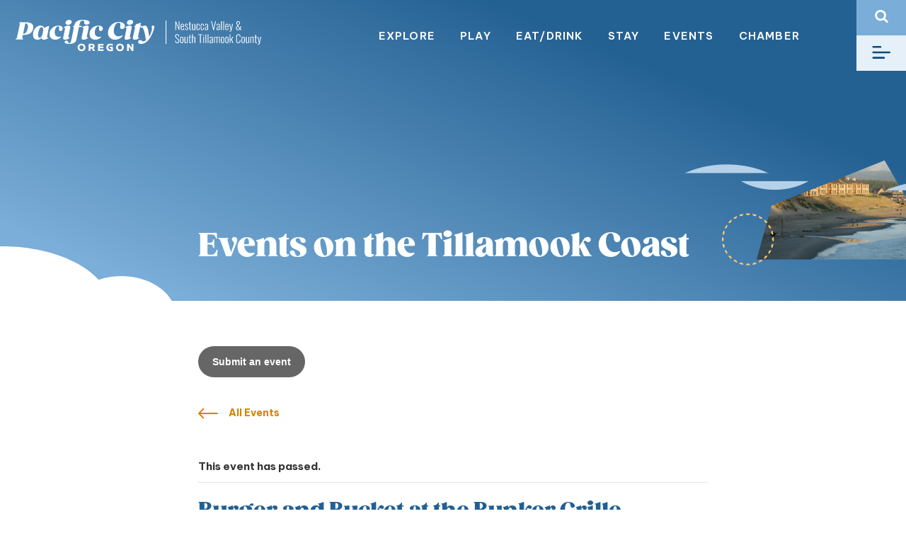

--- FILE ---
content_type: text/html; charset=UTF-8
request_url: https://pacificcity.com/event/burger-and-bucket-at-the-bunker-grille-6/
body_size: 19799
content:
<!DOCTYPE html>
<html lang="en-US">

  <head>
    <meta charset="UTF-8">
<script type="text/javascript">
/* <![CDATA[ */
var gform;gform||(document.addEventListener("gform_main_scripts_loaded",function(){gform.scriptsLoaded=!0}),document.addEventListener("gform/theme/scripts_loaded",function(){gform.themeScriptsLoaded=!0}),window.addEventListener("DOMContentLoaded",function(){gform.domLoaded=!0}),gform={domLoaded:!1,scriptsLoaded:!1,themeScriptsLoaded:!1,isFormEditor:()=>"function"==typeof InitializeEditor,callIfLoaded:function(o){return!(!gform.domLoaded||!gform.scriptsLoaded||!gform.themeScriptsLoaded&&!gform.isFormEditor()||(gform.isFormEditor()&&console.warn("The use of gform.initializeOnLoaded() is deprecated in the form editor context and will be removed in Gravity Forms 3.1."),o(),0))},initializeOnLoaded:function(o){gform.callIfLoaded(o)||(document.addEventListener("gform_main_scripts_loaded",()=>{gform.scriptsLoaded=!0,gform.callIfLoaded(o)}),document.addEventListener("gform/theme/scripts_loaded",()=>{gform.themeScriptsLoaded=!0,gform.callIfLoaded(o)}),window.addEventListener("DOMContentLoaded",()=>{gform.domLoaded=!0,gform.callIfLoaded(o)}))},hooks:{action:{},filter:{}},addAction:function(o,r,e,t){gform.addHook("action",o,r,e,t)},addFilter:function(o,r,e,t){gform.addHook("filter",o,r,e,t)},doAction:function(o){gform.doHook("action",o,arguments)},applyFilters:function(o){return gform.doHook("filter",o,arguments)},removeAction:function(o,r){gform.removeHook("action",o,r)},removeFilter:function(o,r,e){gform.removeHook("filter",o,r,e)},addHook:function(o,r,e,t,n){null==gform.hooks[o][r]&&(gform.hooks[o][r]=[]);var d=gform.hooks[o][r];null==n&&(n=r+"_"+d.length),gform.hooks[o][r].push({tag:n,callable:e,priority:t=null==t?10:t})},doHook:function(r,o,e){var t;if(e=Array.prototype.slice.call(e,1),null!=gform.hooks[r][o]&&((o=gform.hooks[r][o]).sort(function(o,r){return o.priority-r.priority}),o.forEach(function(o){"function"!=typeof(t=o.callable)&&(t=window[t]),"action"==r?t.apply(null,e):e[0]=t.apply(null,e)})),"filter"==r)return e[0]},removeHook:function(o,r,t,n){var e;null!=gform.hooks[o][r]&&(e=(e=gform.hooks[o][r]).filter(function(o,r,e){return!!(null!=n&&n!=o.tag||null!=t&&t!=o.priority)}),gform.hooks[o][r]=e)}});
/* ]]> */
</script>

    <meta name="viewport" content="width=device-width, initial-scale=1">
    <link rel="profile" href="http://gmpg.org/xfn/11">
    <link rel='stylesheet' id='tribe-events-views-v2-bootstrap-datepicker-styles-css' href='https://pacificcity.com/wp-content/plugins/the-events-calendar/vendor/bootstrap-datepicker/css/bootstrap-datepicker.standalone.min.css?ver=6.15.14' type='text/css' media='all' />
<link rel='stylesheet' id='tec-variables-skeleton-css' href='https://pacificcity.com/wp-content/plugins/the-events-calendar/common/build/css/variables-skeleton.css?ver=6.10.1' type='text/css' media='all' />
<link rel='stylesheet' id='tribe-common-skeleton-style-css' href='https://pacificcity.com/wp-content/plugins/the-events-calendar/common/build/css/common-skeleton.css?ver=6.10.1' type='text/css' media='all' />
<link rel='stylesheet' id='tribe-tooltipster-css-css' href='https://pacificcity.com/wp-content/plugins/the-events-calendar/common/vendor/tooltipster/tooltipster.bundle.min.css?ver=6.10.1' type='text/css' media='all' />
<link rel='stylesheet' id='tribe-events-views-v2-skeleton-css' href='https://pacificcity.com/wp-content/plugins/the-events-calendar/build/css/views-skeleton.css?ver=6.15.14' type='text/css' media='all' />
<link rel='stylesheet' id='tec-variables-full-css' href='https://pacificcity.com/wp-content/plugins/the-events-calendar/common/build/css/variables-full.css?ver=6.10.1' type='text/css' media='all' />
<link rel='stylesheet' id='tribe-common-full-style-css' href='https://pacificcity.com/wp-content/plugins/the-events-calendar/common/build/css/common-full.css?ver=6.10.1' type='text/css' media='all' />
<link rel='stylesheet' id='tribe-events-views-v2-full-css' href='https://pacificcity.com/wp-content/plugins/the-events-calendar/build/css/views-full.css?ver=6.15.14' type='text/css' media='all' />
<link rel='stylesheet' id='tribe-events-views-v2-print-css' href='https://pacificcity.com/wp-content/plugins/the-events-calendar/build/css/views-print.css?ver=6.15.14' type='text/css' media='print' />
<link rel='stylesheet' id='tribe-events-views-v2-override-style-css' href='https://pacificcity.com/wp-content/themes/cardwellpress/tribe-events/tribe-events.css?ver=6.15.14' type='text/css' media='all' />
<link rel='stylesheet' id='tribe-events-pro-views-v2-print-css' href='https://pacificcity.com/wp-content/plugins/events-calendar-pro/build/css/views-print.css?ver=7.7.12' type='text/css' media='print' />
<meta name='robots' content='index, follow, max-image-preview:large, max-snippet:-1, max-video-preview:-1' />

<!-- Google Tag Manager for WordPress by gtm4wp.com -->
<script data-cfasync="false" data-pagespeed-no-defer>
	var gtm4wp_datalayer_name = "dataLayer";
	var dataLayer = dataLayer || [];
</script>
<!-- End Google Tag Manager for WordPress by gtm4wp.com -->
	<!-- This site is optimized with the Yoast SEO plugin v26.7 - https://yoast.com/wordpress/plugins/seo/ -->
	<title>Burger and Bucket at the Bunker Grille - Pacific City</title>
	<link rel="canonical" href="https://pacificcity.com/event/burger-and-bucket-at-the-bunker-grille-6/" />
	<meta property="og:locale" content="en_US" />
	<meta property="og:type" content="article" />
	<meta property="og:title" content="Burger and Bucket at the Bunker Grille - Pacific City" />
	<meta property="og:description" content="Come to The Mook at Alderbrook golf course every Friday for a burger and large bucket of balls just $20...." />
	<meta property="og:url" content="https://pacificcity.com/event/burger-and-bucket-at-the-bunker-grille-6/" />
	<meta property="og:site_name" content="Pacific City" />
	<meta property="article:modified_time" content="2024-03-01T16:27:13+00:00" />
	<meta property="og:image" content="https://pacificcity.com/wp-content/uploads/2024/01/burger-gTLQPM.tmp_.jpg" />
	<meta property="og:image:width" content="1600" />
	<meta property="og:image:height" content="900" />
	<meta property="og:image:type" content="image/jpeg" />
	<meta name="twitter:card" content="summary_large_image" />
	<script type="application/ld+json" class="yoast-schema-graph">{"@context":"https://schema.org","@graph":[{"@type":"WebPage","@id":"https://pacificcity.com/event/burger-and-bucket-at-the-bunker-grille-6/","url":"https://pacificcity.com/event/burger-and-bucket-at-the-bunker-grille-6/","name":"Burger and Bucket at the Bunker Grille - Pacific City","isPartOf":{"@id":"https://pacificcity.tempurl.host/#website"},"primaryImageOfPage":{"@id":"https://pacificcity.com/event/burger-and-bucket-at-the-bunker-grille-6/#primaryimage"},"image":{"@id":"https://pacificcity.com/event/burger-and-bucket-at-the-bunker-grille-6/#primaryimage"},"thumbnailUrl":"https://pacificcity.com/wp-content/uploads/2024/01/burger-gTLQPM.tmp_.jpg","datePublished":"2024-01-26T19:00:45+00:00","dateModified":"2024-03-01T16:27:13+00:00","breadcrumb":{"@id":"https://pacificcity.com/event/burger-and-bucket-at-the-bunker-grille-6/#breadcrumb"},"inLanguage":"en-US","potentialAction":[{"@type":"ReadAction","target":["https://pacificcity.com/event/burger-and-bucket-at-the-bunker-grille-6/"]}]},{"@type":"ImageObject","inLanguage":"en-US","@id":"https://pacificcity.com/event/burger-and-bucket-at-the-bunker-grille-6/#primaryimage","url":"https://pacificcity.com/wp-content/uploads/2024/01/burger-gTLQPM.tmp_.jpg","contentUrl":"https://pacificcity.com/wp-content/uploads/2024/01/burger-gTLQPM.tmp_.jpg","width":1600,"height":900,"caption":"burger gTLQPM.tmp"},{"@type":"BreadcrumbList","@id":"https://pacificcity.com/event/burger-and-bucket-at-the-bunker-grille-6/#breadcrumb","itemListElement":[{"@type":"ListItem","position":1,"name":"Home","item":"https://pacificcity.com/"},{"@type":"ListItem","position":2,"name":"Events","item":"https://pacificcity.tempurl.host/events/"},{"@type":"ListItem","position":3,"name":"Burger and Bucket at the Bunker Grille"}]},{"@type":"WebSite","@id":"https://pacificcity.tempurl.host/#website","url":"https://pacificcity.tempurl.host/","name":"Pacific City","description":"Nestucca Valley and South Tillamook County","potentialAction":[{"@type":"SearchAction","target":{"@type":"EntryPoint","urlTemplate":"https://pacificcity.tempurl.host/?s={search_term_string}"},"query-input":{"@type":"PropertyValueSpecification","valueRequired":true,"valueName":"search_term_string"}}],"inLanguage":"en-US"},{"@type":"Event","name":"Burger and Bucket at the Bunker Grille","description":"Come to The Mook at Alderbrook golf course every Friday for a burger and large bucket of balls just $20....","image":{"@id":"https://pacificcity.com/event/burger-and-bucket-at-the-bunker-grille-6/#primaryimage"},"url":"https://pacificcity.com/event/burger-and-bucket-at-the-bunker-grille-6/","eventAttendanceMode":"https://schema.org/OfflineEventAttendanceMode","eventStatus":"https://schema.org/EventScheduled","startDate":"2024-03-01T11:00:00-08:00","endDate":"2024-03-01T19:00:00-08:00","location":{"@type":"Place","name":"Bunker Grille at The Mook at Alderbrook Golf Course","description":"","url":"https://pacificcity.com/venue/bunker-grille-at-the-mook-at-alderbrook-golf-course/","address":{"@type":"PostalAddress","streetAddress":"7300 Alderbrook Rd. Tillamook"},"telephone":"971-289-4653","sameAs":"www.themook.com"},"offers":{"@type":"Offer","price":"20","priceCurrency":"USD","url":"https://pacificcity.com/event/burger-and-bucket-at-the-bunker-grille-6/","category":"primary","availability":"inStock","validFrom":"2024-01-26T00:00:00+00:00"},"@id":"https://pacificcity.com/event/burger-and-bucket-at-the-bunker-grille-6/#event","mainEntityOfPage":{"@id":"https://pacificcity.com/event/burger-and-bucket-at-the-bunker-grille-6/"}}]}</script>
	<!-- / Yoast SEO plugin. -->


<link rel='dns-prefetch' href='//connect.facebook.net' />
<link rel="alternate" type="text/calendar" title="Pacific City &raquo; iCal Feed" href="https://pacificcity.com/events/?ical=1" />
<link rel="alternate" title="oEmbed (JSON)" type="application/json+oembed" href="https://pacificcity.com/wp-json/oembed/1.0/embed?url=https%3A%2F%2Fpacificcity.com%2Fevent%2Fburger-and-bucket-at-the-bunker-grille-6%2F" />
<link rel="alternate" title="oEmbed (XML)" type="text/xml+oembed" href="https://pacificcity.com/wp-json/oembed/1.0/embed?url=https%3A%2F%2Fpacificcity.com%2Fevent%2Fburger-and-bucket-at-the-bunker-grille-6%2F&#038;format=xml" />
		<style>
			.lazyload,
			.lazyloading {
				max-width: 100%;
			}
		</style>
		<style id='wp-img-auto-sizes-contain-inline-css' type='text/css'>
img:is([sizes=auto i],[sizes^="auto," i]){contain-intrinsic-size:3000px 1500px}
/*# sourceURL=wp-img-auto-sizes-contain-inline-css */
</style>
<link rel='stylesheet' id='tribe-events-full-pro-calendar-style-css' href='https://pacificcity.com/wp-content/plugins/events-calendar-pro/build/css/tribe-events-pro-full.css?ver=7.7.12' type='text/css' media='all' />
<link rel='stylesheet' id='tribe-events-virtual-skeleton-css' href='https://pacificcity.com/wp-content/plugins/events-calendar-pro/build/css/events-virtual-skeleton.css?ver=7.7.12' type='text/css' media='all' />
<link rel='stylesheet' id='tribe-events-virtual-full-css' href='https://pacificcity.com/wp-content/plugins/events-calendar-pro/build/css/events-virtual-full.css?ver=7.7.12' type='text/css' media='all' />
<link rel='stylesheet' id='tribe-events-virtual-single-skeleton-css' href='https://pacificcity.com/wp-content/plugins/events-calendar-pro/build/css/events-virtual-single-skeleton.css?ver=7.7.12' type='text/css' media='all' />
<link rel='stylesheet' id='tribe-events-virtual-single-full-css' href='https://pacificcity.com/wp-content/plugins/events-calendar-pro/build/css/events-virtual-single-full.css?ver=7.7.12' type='text/css' media='all' />
<link rel='stylesheet' id='tec-events-pro-single-css' href='https://pacificcity.com/wp-content/plugins/events-calendar-pro/build/css/events-single.css?ver=7.7.12' type='text/css' media='all' />
<link rel='stylesheet' id='tribe-events-calendar-pro-style-css' href='https://pacificcity.com/wp-content/plugins/events-calendar-pro/build/css/tribe-events-pro-full.css?ver=7.7.12' type='text/css' media='all' />
<link rel='stylesheet' id='tribe-events-pro-mini-calendar-block-styles-css' href='https://pacificcity.com/wp-content/plugins/events-calendar-pro/build/css/tribe-events-pro-mini-calendar-block.css?ver=7.7.12' type='text/css' media='all' />
<link rel='stylesheet' id='tribe-events-v2-single-skeleton-css' href='https://pacificcity.com/wp-content/plugins/the-events-calendar/build/css/tribe-events-single-skeleton.css?ver=6.15.14' type='text/css' media='all' />
<link rel='stylesheet' id='tribe-events-v2-single-skeleton-full-css' href='https://pacificcity.com/wp-content/plugins/the-events-calendar/build/css/tribe-events-single-full.css?ver=6.15.14' type='text/css' media='all' />
<link rel='stylesheet' id='tribe-events-virtual-single-v2-skeleton-css' href='https://pacificcity.com/wp-content/plugins/events-calendar-pro/build/css/events-virtual-single-v2-skeleton.css?ver=7.7.12' type='text/css' media='all' />
<link rel='stylesheet' id='tribe-events-virtual-single-v2-full-css' href='https://pacificcity.com/wp-content/plugins/events-calendar-pro/build/css/events-virtual-single-v2-full.css?ver=7.7.12' type='text/css' media='all' />
<link rel='stylesheet' id='tribe-events-v2-virtual-single-block-css' href='https://pacificcity.com/wp-content/plugins/events-calendar-pro/build/css/events-virtual-single-block.css?ver=7.7.12' type='text/css' media='all' />
<link rel='stylesheet' id='tec-events-pro-single-style-css' href='https://pacificcity.com/wp-content/plugins/events-calendar-pro/build/css/custom-tables-v1/single.css?ver=7.7.12' type='text/css' media='all' />
<link rel='stylesheet' id='wp-block-library-css' href='https://pacificcity.com/wp-includes/css/dist/block-library/style.min.css?ver=6.9' type='text/css' media='all' />
<style id='global-styles-inline-css' type='text/css'>
:root{--wp--preset--aspect-ratio--square: 1;--wp--preset--aspect-ratio--4-3: 4/3;--wp--preset--aspect-ratio--3-4: 3/4;--wp--preset--aspect-ratio--3-2: 3/2;--wp--preset--aspect-ratio--2-3: 2/3;--wp--preset--aspect-ratio--16-9: 16/9;--wp--preset--aspect-ratio--9-16: 9/16;--wp--preset--color--black: #000000;--wp--preset--color--cyan-bluish-gray: #abb8c3;--wp--preset--color--white: #ffffff;--wp--preset--color--pale-pink: #f78da7;--wp--preset--color--vivid-red: #cf2e2e;--wp--preset--color--luminous-vivid-orange: #ff6900;--wp--preset--color--luminous-vivid-amber: #fcb900;--wp--preset--color--light-green-cyan: #7bdcb5;--wp--preset--color--vivid-green-cyan: #00d084;--wp--preset--color--pale-cyan-blue: #8ed1fc;--wp--preset--color--vivid-cyan-blue: #0693e3;--wp--preset--color--vivid-purple: #9b51e0;--wp--preset--gradient--vivid-cyan-blue-to-vivid-purple: linear-gradient(135deg,rgb(6,147,227) 0%,rgb(155,81,224) 100%);--wp--preset--gradient--light-green-cyan-to-vivid-green-cyan: linear-gradient(135deg,rgb(122,220,180) 0%,rgb(0,208,130) 100%);--wp--preset--gradient--luminous-vivid-amber-to-luminous-vivid-orange: linear-gradient(135deg,rgb(252,185,0) 0%,rgb(255,105,0) 100%);--wp--preset--gradient--luminous-vivid-orange-to-vivid-red: linear-gradient(135deg,rgb(255,105,0) 0%,rgb(207,46,46) 100%);--wp--preset--gradient--very-light-gray-to-cyan-bluish-gray: linear-gradient(135deg,rgb(238,238,238) 0%,rgb(169,184,195) 100%);--wp--preset--gradient--cool-to-warm-spectrum: linear-gradient(135deg,rgb(74,234,220) 0%,rgb(151,120,209) 20%,rgb(207,42,186) 40%,rgb(238,44,130) 60%,rgb(251,105,98) 80%,rgb(254,248,76) 100%);--wp--preset--gradient--blush-light-purple: linear-gradient(135deg,rgb(255,206,236) 0%,rgb(152,150,240) 100%);--wp--preset--gradient--blush-bordeaux: linear-gradient(135deg,rgb(254,205,165) 0%,rgb(254,45,45) 50%,rgb(107,0,62) 100%);--wp--preset--gradient--luminous-dusk: linear-gradient(135deg,rgb(255,203,112) 0%,rgb(199,81,192) 50%,rgb(65,88,208) 100%);--wp--preset--gradient--pale-ocean: linear-gradient(135deg,rgb(255,245,203) 0%,rgb(182,227,212) 50%,rgb(51,167,181) 100%);--wp--preset--gradient--electric-grass: linear-gradient(135deg,rgb(202,248,128) 0%,rgb(113,206,126) 100%);--wp--preset--gradient--midnight: linear-gradient(135deg,rgb(2,3,129) 0%,rgb(40,116,252) 100%);--wp--preset--font-size--small: 13px;--wp--preset--font-size--medium: 20px;--wp--preset--font-size--large: 36px;--wp--preset--font-size--x-large: 42px;--wp--preset--spacing--20: 0.44rem;--wp--preset--spacing--30: 0.67rem;--wp--preset--spacing--40: 1rem;--wp--preset--spacing--50: 1.5rem;--wp--preset--spacing--60: 2.25rem;--wp--preset--spacing--70: 3.38rem;--wp--preset--spacing--80: 5.06rem;--wp--preset--shadow--natural: 6px 6px 9px rgba(0, 0, 0, 0.2);--wp--preset--shadow--deep: 12px 12px 50px rgba(0, 0, 0, 0.4);--wp--preset--shadow--sharp: 6px 6px 0px rgba(0, 0, 0, 0.2);--wp--preset--shadow--outlined: 6px 6px 0px -3px rgb(255, 255, 255), 6px 6px rgb(0, 0, 0);--wp--preset--shadow--crisp: 6px 6px 0px rgb(0, 0, 0);}:root { --wp--style--global--content-size: 800px;--wp--style--global--wide-size: 800px; }:where(body) { margin: 0; }.wp-site-blocks > .alignleft { float: left; margin-right: 2em; }.wp-site-blocks > .alignright { float: right; margin-left: 2em; }.wp-site-blocks > .aligncenter { justify-content: center; margin-left: auto; margin-right: auto; }:where(.is-layout-flex){gap: 0.5em;}:where(.is-layout-grid){gap: 0.5em;}.is-layout-flow > .alignleft{float: left;margin-inline-start: 0;margin-inline-end: 2em;}.is-layout-flow > .alignright{float: right;margin-inline-start: 2em;margin-inline-end: 0;}.is-layout-flow > .aligncenter{margin-left: auto !important;margin-right: auto !important;}.is-layout-constrained > .alignleft{float: left;margin-inline-start: 0;margin-inline-end: 2em;}.is-layout-constrained > .alignright{float: right;margin-inline-start: 2em;margin-inline-end: 0;}.is-layout-constrained > .aligncenter{margin-left: auto !important;margin-right: auto !important;}.is-layout-constrained > :where(:not(.alignleft):not(.alignright):not(.alignfull)){max-width: var(--wp--style--global--content-size);margin-left: auto !important;margin-right: auto !important;}.is-layout-constrained > .alignwide{max-width: var(--wp--style--global--wide-size);}body .is-layout-flex{display: flex;}.is-layout-flex{flex-wrap: wrap;align-items: center;}.is-layout-flex > :is(*, div){margin: 0;}body .is-layout-grid{display: grid;}.is-layout-grid > :is(*, div){margin: 0;}body{padding-top: 0px;padding-right: 0px;padding-bottom: 0px;padding-left: 0px;}a:where(:not(.wp-element-button)){text-decoration: underline;}:root :where(.wp-element-button, .wp-block-button__link){background-color: #32373c;border-width: 0;color: #fff;font-family: inherit;font-size: inherit;font-style: inherit;font-weight: inherit;letter-spacing: inherit;line-height: inherit;padding-top: calc(0.667em + 2px);padding-right: calc(1.333em + 2px);padding-bottom: calc(0.667em + 2px);padding-left: calc(1.333em + 2px);text-decoration: none;text-transform: inherit;}.has-black-color{color: var(--wp--preset--color--black) !important;}.has-cyan-bluish-gray-color{color: var(--wp--preset--color--cyan-bluish-gray) !important;}.has-white-color{color: var(--wp--preset--color--white) !important;}.has-pale-pink-color{color: var(--wp--preset--color--pale-pink) !important;}.has-vivid-red-color{color: var(--wp--preset--color--vivid-red) !important;}.has-luminous-vivid-orange-color{color: var(--wp--preset--color--luminous-vivid-orange) !important;}.has-luminous-vivid-amber-color{color: var(--wp--preset--color--luminous-vivid-amber) !important;}.has-light-green-cyan-color{color: var(--wp--preset--color--light-green-cyan) !important;}.has-vivid-green-cyan-color{color: var(--wp--preset--color--vivid-green-cyan) !important;}.has-pale-cyan-blue-color{color: var(--wp--preset--color--pale-cyan-blue) !important;}.has-vivid-cyan-blue-color{color: var(--wp--preset--color--vivid-cyan-blue) !important;}.has-vivid-purple-color{color: var(--wp--preset--color--vivid-purple) !important;}.has-black-background-color{background-color: var(--wp--preset--color--black) !important;}.has-cyan-bluish-gray-background-color{background-color: var(--wp--preset--color--cyan-bluish-gray) !important;}.has-white-background-color{background-color: var(--wp--preset--color--white) !important;}.has-pale-pink-background-color{background-color: var(--wp--preset--color--pale-pink) !important;}.has-vivid-red-background-color{background-color: var(--wp--preset--color--vivid-red) !important;}.has-luminous-vivid-orange-background-color{background-color: var(--wp--preset--color--luminous-vivid-orange) !important;}.has-luminous-vivid-amber-background-color{background-color: var(--wp--preset--color--luminous-vivid-amber) !important;}.has-light-green-cyan-background-color{background-color: var(--wp--preset--color--light-green-cyan) !important;}.has-vivid-green-cyan-background-color{background-color: var(--wp--preset--color--vivid-green-cyan) !important;}.has-pale-cyan-blue-background-color{background-color: var(--wp--preset--color--pale-cyan-blue) !important;}.has-vivid-cyan-blue-background-color{background-color: var(--wp--preset--color--vivid-cyan-blue) !important;}.has-vivid-purple-background-color{background-color: var(--wp--preset--color--vivid-purple) !important;}.has-black-border-color{border-color: var(--wp--preset--color--black) !important;}.has-cyan-bluish-gray-border-color{border-color: var(--wp--preset--color--cyan-bluish-gray) !important;}.has-white-border-color{border-color: var(--wp--preset--color--white) !important;}.has-pale-pink-border-color{border-color: var(--wp--preset--color--pale-pink) !important;}.has-vivid-red-border-color{border-color: var(--wp--preset--color--vivid-red) !important;}.has-luminous-vivid-orange-border-color{border-color: var(--wp--preset--color--luminous-vivid-orange) !important;}.has-luminous-vivid-amber-border-color{border-color: var(--wp--preset--color--luminous-vivid-amber) !important;}.has-light-green-cyan-border-color{border-color: var(--wp--preset--color--light-green-cyan) !important;}.has-vivid-green-cyan-border-color{border-color: var(--wp--preset--color--vivid-green-cyan) !important;}.has-pale-cyan-blue-border-color{border-color: var(--wp--preset--color--pale-cyan-blue) !important;}.has-vivid-cyan-blue-border-color{border-color: var(--wp--preset--color--vivid-cyan-blue) !important;}.has-vivid-purple-border-color{border-color: var(--wp--preset--color--vivid-purple) !important;}.has-vivid-cyan-blue-to-vivid-purple-gradient-background{background: var(--wp--preset--gradient--vivid-cyan-blue-to-vivid-purple) !important;}.has-light-green-cyan-to-vivid-green-cyan-gradient-background{background: var(--wp--preset--gradient--light-green-cyan-to-vivid-green-cyan) !important;}.has-luminous-vivid-amber-to-luminous-vivid-orange-gradient-background{background: var(--wp--preset--gradient--luminous-vivid-amber-to-luminous-vivid-orange) !important;}.has-luminous-vivid-orange-to-vivid-red-gradient-background{background: var(--wp--preset--gradient--luminous-vivid-orange-to-vivid-red) !important;}.has-very-light-gray-to-cyan-bluish-gray-gradient-background{background: var(--wp--preset--gradient--very-light-gray-to-cyan-bluish-gray) !important;}.has-cool-to-warm-spectrum-gradient-background{background: var(--wp--preset--gradient--cool-to-warm-spectrum) !important;}.has-blush-light-purple-gradient-background{background: var(--wp--preset--gradient--blush-light-purple) !important;}.has-blush-bordeaux-gradient-background{background: var(--wp--preset--gradient--blush-bordeaux) !important;}.has-luminous-dusk-gradient-background{background: var(--wp--preset--gradient--luminous-dusk) !important;}.has-pale-ocean-gradient-background{background: var(--wp--preset--gradient--pale-ocean) !important;}.has-electric-grass-gradient-background{background: var(--wp--preset--gradient--electric-grass) !important;}.has-midnight-gradient-background{background: var(--wp--preset--gradient--midnight) !important;}.has-small-font-size{font-size: var(--wp--preset--font-size--small) !important;}.has-medium-font-size{font-size: var(--wp--preset--font-size--medium) !important;}.has-large-font-size{font-size: var(--wp--preset--font-size--large) !important;}.has-x-large-font-size{font-size: var(--wp--preset--font-size--x-large) !important;}
/*# sourceURL=global-styles-inline-css */
</style>

<link rel='stylesheet' id='tribe-events-v2-single-blocks-css' href='https://pacificcity.com/wp-content/plugins/the-events-calendar/build/css/tribe-events-single-blocks.css?ver=6.15.14' type='text/css' media='all' />
<link rel='stylesheet' id='tribe-events-block-event-venue-css' href='https://pacificcity.com/wp-content/plugins/the-events-calendar/build/event-venue/frontend.css?ver=6.15.14' type='text/css' media='all' />
<link rel='stylesheet' id='cardwellpress-styles-css' href='https://pacificcity.com/wp-content/themes/cardwellpress/assets/css/theme.css?ver=1.8.0.1740090055' type='text/css' media='all' />
<script type="text/javascript" src="https://pacificcity.com/wp-includes/js/jquery/jquery.min.js?ver=3.7.1" id="jquery-core-js"></script>
<script type="text/javascript" src="https://pacificcity.com/wp-includes/js/jquery/jquery-migrate.min.js?ver=3.4.1" id="jquery-migrate-js"></script>
<script type="text/javascript" src="https://pacificcity.com/wp-content/plugins/the-events-calendar/common/build/js/tribe-common.js?ver=9c44e11f3503a33e9540" id="tribe-common-js"></script>
<script type="text/javascript" src="https://pacificcity.com/wp-content/plugins/the-events-calendar/build/js/views/breakpoints.js?ver=4208de2df2852e0b91ec" id="tribe-events-views-v2-breakpoints-js"></script>
<link rel="https://api.w.org/" href="https://pacificcity.com/wp-json/" /><link rel="alternate" title="JSON" type="application/json" href="https://pacificcity.com/wp-json/wp/v2/tribe_events/33785" /><meta name="tec-api-version" content="v1"><meta name="tec-api-origin" content="https://pacificcity.com"><link rel="alternate" href="https://pacificcity.com/wp-json/tribe/events/v1/events/33785" />
<!-- Google Tag Manager for WordPress by gtm4wp.com -->
<!-- GTM Container placement set to automatic -->
<script data-cfasync="false" data-pagespeed-no-defer>
	var dataLayer_content = {"pagePostType":"tribe_events","pagePostType2":"single-tribe_events","pagePostAuthor":"duanec"};
	dataLayer.push( dataLayer_content );
</script>
<script data-cfasync="false" data-pagespeed-no-defer>
(function(w,d,s,l,i){w[l]=w[l]||[];w[l].push({'gtm.start':
new Date().getTime(),event:'gtm.js'});var f=d.getElementsByTagName(s)[0],
j=d.createElement(s),dl=l!='dataLayer'?'&l='+l:'';j.async=true;j.src=
'//www.googletagmanager.com/gtm.js?id='+i+dl;f.parentNode.insertBefore(j,f);
})(window,document,'script','dataLayer','GTM-5CQ53FZ');
</script>
<!-- End Google Tag Manager for WordPress by gtm4wp.com -->		<script>
			document.documentElement.className = document.documentElement.className.replace('no-js', 'js');
		</script>
				<style>
			.no-js img.lazyload {
				display: none;
			}

			figure.wp-block-image img.lazyloading {
				min-width: 150px;
			}

			.lazyload,
			.lazyloading {
				--smush-placeholder-width: 100px;
				--smush-placeholder-aspect-ratio: 1/1;
				width: var(--smush-image-width, var(--smush-placeholder-width)) !important;
				aspect-ratio: var(--smush-image-aspect-ratio, var(--smush-placeholder-aspect-ratio)) !important;
			}

						.lazyload, .lazyloading {
				opacity: 0;
			}

			.lazyloaded {
				opacity: 1;
				transition: opacity 400ms;
				transition-delay: 0ms;
			}

					</style>
		<meta name="mobile-web-app-capable" content="yes">
<meta name="apple-mobile-web-app-capable" content="yes">
<meta name="apple-mobile-web-app-title" content="Pacific City - Nestucca Valley and South Tillamook County">

    <link rel="apple-touch-icon" sizes="180x180" href="/apple-touch-icon.png">
    <link rel="icon" type="image/png" sizes="32x32" href="/favicon-32x32.png">
    <link rel="icon" type="image/png" sizes="16x16" href="/favicon-16x16.png">
    <link rel="manifest" href="/site.webmanifest">
    <link rel="mask-icon" href="/safari-pinned-tab.svg" color="#5bbad5">
    <meta name="msapplication-TileColor" content="#ffffff">
    <meta name="theme-color" content="#ffffff">

    <link rel="preconnect" href="https://fonts.googleapis.com">
    <link rel="preconnect" href="https://fonts.gstatic.com" crossorigin>
    <link href="https://fonts.googleapis.com/css2?family=Roboto:ital,wght@0,400;0,700;1,400;1,700&display=swap" rel="stylesheet">
    <!-- Google Analytics -->
<link rel="preconnect" href="https://www.google-analytics.com" crossorigin>
<link rel="dns-prefetch" href="//www.google-analytics.com">
<script>
  window.ga = function () { ga.q.push(arguments) }; ga.q = []; ga.l = +new Date;
  ga('create', 'UA-97192050-1', 'auto'); ga('set','transport','beacon'); ga('send', 'pageview')
</script>
<script src="https://www.google-analytics.com/analytics.js" async></script>
<!-- End Google Analytics -->
  <link rel='stylesheet' id='gform_basic-css' href='https://pacificcity.com/wp-content/plugins/gravityforms/assets/css/dist/basic.min.css?ver=2.9.25' type='text/css' media='all' />
<link rel='stylesheet' id='gform_theme_components-css' href='https://pacificcity.com/wp-content/plugins/gravityforms/assets/css/dist/theme-components.min.css?ver=2.9.25' type='text/css' media='all' />
<link rel='stylesheet' id='gform_theme-css' href='https://pacificcity.com/wp-content/plugins/gravityforms/assets/css/dist/theme.min.css?ver=2.9.25' type='text/css' media='all' />
</head>

  <body class="wp-singular tribe_events-template-default single single-tribe_events postid-33785 wp-theme-cardwellpress tribe-events-page-template tribe-no-js tribe-filter-live events-single tribe-events-style-full tribe-events-style-theme">
    
    <div class="modal" id="modal-search" data-bs-keyboard="true" data-bs-focus="true">
      <div class="modal-dialog modal-fullscreen">
        <div class="modal-content">
          <div class="modal-body">
            <div class="modal-close">
              <button type="button" class="btn-blank search-close" data-bs-dismiss="modal">
                <img data-src="https://pacificcity.com/wp-content/themes/cardwellpress/assets/img/icon-close.svg" alt="" src="[data-uri]" class="lazyload">
              </button>
            </div>
            <p>TYPE AND PRESS “ENTER” TO SEARCH</p>
            
<form method="get" class="form-inline searchform__form" id="searchform" action="https://pacificcity.com/" role="search">
	<div class="form-group">
		<label class="visually-hidden" for="searchform__form__s">Search</label>
		<input class="field form-control searchform__form__s" id="search-ui__form__s" name="s" type="text"
			placeholder="Search &hellip;" value="">
		<input class="submit btn btn-primary searchform__form__submit" id="searchform__form__submit" name="submit" type="submit"
			value="Search">
	</div>
</form>
          </div>
        </div>
      </div>
    </div>
    <div class="modal" id="modal-nav">
      <div class="modal-dialog modal-fullscreen">
        <div class="modal-content">
          <a href="https://pacificcity.com" class="brand">
            <img data-src="https://pacificcity.com/wp-content/themes/cardwellpress/assets/img/logo-color.svg" alt="Pacific City Logo" src="[data-uri]" class="lazyload">
          </a>
          <div class="modal-close">
            <button type="button" class="btn-blank search-close" data-bs-dismiss="modal">
              <img data-src="https://pacificcity.com/wp-content/themes/cardwellpress/assets/img/icon-close.svg" alt="" src="[data-uri]" class="lazyload">
            </button>
          </div>
          <div class="modal-nav-wrap"><ul id="main-menu" class="modal-nav"><li id="menu-item-20769" class="menu-item menu-item-type-post_type menu-item-object-cpt_resource menu-item-20769"><a href="https://pacificcity.com/resource/transportation/">Getting Around</a></li>
<li id="menu-item-83" class="menu-item menu-item-type-post_type menu-item-object-page menu-item-has-children menu-item-83"><a href="https://pacificcity.com/explore/">Explore</a>
<ul class="sub-menu">
	<li id="menu-item-20783" class="menu-item menu-item-type-custom menu-item-object-custom menu-item-20783"><a href="/villages">Villages</a></li>
	<li id="menu-item-20764" class="menu-item menu-item-type-post_type menu-item-object-page menu-item-20764"><a href="https://pacificcity.com/explore/beaches/">Beaches</a></li>
	<li id="menu-item-20765" class="menu-item menu-item-type-post_type menu-item-object-page menu-item-20765"><a href="https://pacificcity.com/explore/parks/">Parks</a></li>
	<li id="menu-item-20781" class="menu-item menu-item-type-post_type menu-item-object-page menu-item-20781"><a href="https://pacificcity.com/explore/trails/">Trails</a></li>
</ul>
</li>
<li id="menu-item-84" class="menu-item menu-item-type-post_type menu-item-object-page menu-item-84"><a href="https://pacificcity.com/activities/">Play</a></li>
<li id="menu-item-85" class="menu-item menu-item-type-post_type menu-item-object-page menu-item-85"><a href="https://pacificcity.com/dining/">Eat/Drink</a></li>
<li id="menu-item-86" class="menu-item menu-item-type-post_type menu-item-object-page menu-item-86"><a href="https://pacificcity.com/lodging/">Stay</a></li>
<li id="menu-item-20782" class="menu-item menu-item-type-custom menu-item-object-custom menu-item-20782"><a href="/events">Events</a></li>
<li id="menu-item-20773" class="menu-item menu-item-type-post_type menu-item-object-page menu-item-20773"><a href="https://pacificcity.com/videos/">Videos</a></li>
<li id="menu-item-20772" class="menu-item menu-item-type-post_type menu-item-object-page current_page_parent menu-item-20772"><a href="https://pacificcity.com/news/">News</a></li>
<li id="menu-item-20767" class="menu-item menu-item-type-post_type menu-item-object-page menu-item-has-children menu-item-20767"><a href="https://pacificcity.com/resources/">Resources</a>
<ul class="sub-menu">
	<li id="menu-item-20770" class="menu-item menu-item-type-post_type menu-item-object-cpt_resource menu-item-20770"><a href="https://pacificcity.com/resource/visitor-guide/">Visitor Guide</a></li>
	<li id="menu-item-20768" class="menu-item menu-item-type-post_type menu-item-object-cpt_resource menu-item-20768"><a href="https://pacificcity.com/resource/guidebooks/">Guidebooks</a></li>
	<li id="menu-item-20777" class="menu-item menu-item-type-post_type menu-item-object-cpt_resource menu-item-20777"><a href="https://pacificcity.com/resource/beach-safety/">Beach Safety</a></li>
	<li id="menu-item-20778" class="menu-item menu-item-type-post_type menu-item-object-cpt_resource menu-item-20778"><a href="https://pacificcity.com/resource/wedding-services/">Wedding Services</a></li>
	<li id="menu-item-20771" class="menu-item menu-item-type-post_type menu-item-object-cpt_resource menu-item-20771"><a href="https://pacificcity.com/resource/caring-for-our-coast/">Caring For Our Coast</a></li>
</ul>
</li>
<li id="menu-item-81" class="menu-item menu-item-type-post_type menu-item-object-page menu-item-has-children menu-item-81"><a href="https://pacificcity.com/chamber/">Chamber</a>
<ul class="sub-menu">
	<li id="menu-item-20774" class="menu-item menu-item-type-post_type menu-item-object-page menu-item-20774"><a href="https://pacificcity.com/chamber/directory/">Directory</a></li>
	<li id="menu-item-20766" class="menu-item menu-item-type-post_type menu-item-object-page menu-item-20766"><a href="https://pacificcity.com/chamber/membership-application/">Application</a></li>
</ul>
</li>
</ul></div>        </div>
      </div>
    </div>
    
<!-- GTM Container placement set to automatic -->
<!-- Google Tag Manager (noscript) -->
				<noscript><iframe src="https://www.googletagmanager.com/ns.html?id=GTM-5CQ53FZ" height="0" width="0" style="display:none;visibility:hidden" aria-hidden="true"></iframe></noscript>
<!-- End Google Tag Manager (noscript) -->    <!--[if IE]>
  <p class="browserupgrade">You are using an <strong>outdated</strong> browser. Please <a href="https://browsehappy.com/">upgrade your browser</a> to improve your experience and security.</p>
<![endif]-->
    <noscript>
      <p class="browsehappy">For full functionality of this site please enable JavaScript <a href="http://enable-javascript.com/">Here</a></p>
    </noscript>
    <div class="site" id="page">
      <a class="skip-link visually-hidden visually-hidden-focusable" href="#main">Skip to content</a>

      

      
            <!-- The Navbar Area -->
      <nav class="navbar navbar-head" id="sitehdr">

        

        <div class="container-fluid g-0">

          <!-- Your site title as branding in the menu -->
          <a class="navbar-brand navbar__logo" rel="home" href="https://pacificcity.com/" title="Pacific City" itemprop="url">
            <img class="resting lazyload" data-src="https://pacificcity.com/wp-content/themes/cardwellpress/assets/img/logo.svg" alt="Pacific City Logo" src="[data-uri]">
            <img class="scrolled lazyload" data-src="https://pacificcity.com/wp-content/themes/cardwellpress/assets/img/logo-type.svg" alt="Pacific City Logo" src="[data-uri]">
            <img class="mobile resting lazyload" data-src="https://pacificcity.com/wp-content/themes/cardwellpress/assets/img/logo-mobile.svg" alt="Pacific City Logo" src="[data-uri]">
            <img class="mobile scrolled lazyload" data-src="https://pacificcity.com/wp-content/themes/cardwellpress/assets/img/logo-mobile.svg" alt="Pacific City Logo" src="[data-uri]">
          </a>

          <div class="navbar-utility-wrap"><ul id="utility-nav" class="navbar-nav navbar-utility ml-auto"><li id="menu-item-15" class="menu-item menu-item-type-post_type menu-item-object-page menu-item-15"><a href="https://pacificcity.com/explore/">Explore</a></li>
<li id="menu-item-14" class="menu-item menu-item-type-post_type menu-item-object-page menu-item-14"><a href="https://pacificcity.com/activities/">Play</a></li>
<li id="menu-item-13" class="menu-item menu-item-type-post_type menu-item-object-page menu-item-13"><a href="https://pacificcity.com/dining/">Eat/Drink</a></li>
<li id="menu-item-12" class="menu-item menu-item-type-post_type menu-item-object-page menu-item-12"><a href="https://pacificcity.com/lodging/">Stay</a></li>
<li id="menu-item-20784" class="menu-item menu-item-type-custom menu-item-object-custom menu-item-20784"><a href="/events">Events</a></li>
<li id="menu-item-23052" class="menu-item menu-item-type-post_type menu-item-object-page menu-item-23052"><a href="https://pacificcity.com/chamber/">Chamber</a></li>
</ul></div>
          <!-- menu toggle -->
          <div class="menu-toggles">
                        <button type="button" class="navbar__search-toggle navbar__search-toggle--desktop" data-bs-toggle="modal" data-bs-target="#modal-search"><?xml version="1.0" encoding="UTF-8"?>
<svg id="SVGDoc" width="19" height="19" xmlns="http://www.w3.org/2000/svg" version="1.1" xmlns:xlink="http://www.w3.org/1999/xlink" xmlns:avocode="https://avocode.com/" viewBox="0 0 19 19"><defs></defs><desc>Generated with Avocode.</desc><g><g><title>Vector</title><path d="M8.01378,12.5629c-1.37766,0 -2.5561,-0.4781 -3.53535,-1.4341c-0.97925,-0.956 -1.46887,-2.10651 -1.46887,-3.4515c0,-1.34499 0.48962,-2.49548 1.46887,-3.45151c0.97925,-0.95604 2.15769,-1.43405 3.53535,-1.43405c1.37766,0 2.55612,0.47801 3.53532,1.43405c0.9793,0.95603 1.4689,2.10652 1.4689,3.45151c0,1.34499 -0.4915,2.4973 -1.4745,3.457c-0.9755,0.9524 -2.15206,1.4286 -3.52972,1.4286zM18.7371,16.7505c0,-0.3854 -0.1377,-0.7125 -0.4133,-0.9815l-3.8313,-3.7405c0.9234,-1.3014 1.3851,-2.75176 1.3851,-4.3512c0,-1.03964 -0.2067,-2.03383 -0.62,-2.98259c-0.4133,-0.94876 -0.9718,-1.76665 -1.6755,-2.45368c-0.7037,-0.68704 -1.5415,-1.23229 -2.5133,-1.63579c-0.97179,-0.40349 -1.99013,-0.60524 -3.05502,-0.60524c-1.06489,0 -2.08323,0.20174 -3.05503,0.60524c-0.97181,0.4035 -1.80956,0.94875 -2.51329,1.63579c-0.70372,0.68703 -1.26222,1.50492 -1.67552,2.45368c-0.41329,0.94876 -0.61994,1.94295 -0.61994,2.98259c0,1.03964 0.20664,2.03382 0.61994,2.9826c0.4133,0.9487 0.9718,1.7666 1.67552,2.4537c0.70373,0.687 1.54148,1.2323 2.51329,1.6358c0.9718,0.4035 1.99014,0.6052 3.05503,0.6052c1.6383,0 3.12392,-0.4507 4.45692,-1.3523l3.8313,3.7296c0.2681,0.2763 0.6032,0.4144 1.0053,0.4144c0.3873,0 0.7224,-0.1381 1.0054,-0.4144c0.2829,-0.2762 0.4244,-0.6034 0.4244,-0.9814z" fill="#ffffff" fill-opacity="1"></path></g></g></svg></button>

            <button class="navbar-toggler navbar__menu-toggle mobile-nav-toggle" type="button" data-bs-toggle="collapse" id="mobileToggle" data-bs-target="#navbarNavDropdown" aria-controls="navbarNavDropdown" aria-expanded="false" aria-label="Toggle navigation">
              <svg width="26" height="18" xmlns="http://www.w3.org/2000/svg" version="1.1" xmlns:xlink="http://www.w3.org/1999/xlink" xmlns:avocode="https://avocode.com/" viewBox="0 0 26 18"><path d="M0.45,1.27139c0,-0.70278 0.56989,-1.27139 1.27139,-1.27139h10.23501c0.3372,0 0.6606,0.13395 0.899,0.37238c0.2384,0.23843 0.3724,0.56181 0.3724,0.89901c0,0.33719 -0.134,0.66057 -0.3724,0.89901c-0.2384,0.23843 -0.5618,0.37238 -0.899,0.37238h-10.23501c-0.33719,0 -0.66058,-0.13395 -0.89901,-0.37238c-0.23843,-0.23844 -0.37238,-0.56182 -0.37238,-0.89901z" fill="#094b82" fill-opacity="1"></path></g><g><title>Vector</title><path d="M0.45,8.94139c0,-0.70278 0.56989,-1.27139 1.27139,-1.27139h23.01281c0.3371,0 0.6605,0.13395 0.899,0.37238c0.2384,0.23843 0.3723,0.56181 0.3723,0.89901c0,0.33719 -0.1339,0.66057 -0.3723,0.899c-0.2385,0.23844 -0.5619,0.37238 -0.899,0.37238h-23.01281c-0.33719,0 -0.66058,-0.13394 -0.89901,-0.37238c-0.23843,-0.23843 -0.37238,-0.56181 -0.37238,-0.899z" fill="#094b82" fill-opacity="1"></path></g><g><title>Vector</title><path d="M1.72139,15.35c-0.33719,0 -0.66058,0.13395 -0.89901,0.37238c-0.23843,0.23843 -0.37238,0.56181 -0.37238,0.89901c0,0.33719 0.13395,0.66057 0.37238,0.899c0.23843,0.23843 0.56181,0.37238 0.89901,0.37238h15.34611c0.3372,0 0.6606,-0.13395 0.899,-0.37238c0.2384,-0.23843 0.3724,-0.56181 0.3724,-0.899c0,-0.3372 -0.134,-0.66058 -0.3724,-0.89901c-0.2384,-0.23843 -0.5618,-0.37238 -0.899,-0.37238z" fill="#094b82" fill-opacity="1"></path></g></g></g></svg>            </button>

            <button class="navbar-toggler navbar__menu-toggle desktop-nav-toggle" type="button" data-bs-toggle="modal" data-bs-target="#modal-nav" aria-controls="modalNav" aria-expanded="false" aria-label="Toggle navigation">
              <svg width="26" height="18" xmlns="http://www.w3.org/2000/svg" version="1.1" xmlns:xlink="http://www.w3.org/1999/xlink" xmlns:avocode="https://avocode.com/" viewBox="0 0 26 18"><path d="M0.45,1.27139c0,-0.70278 0.56989,-1.27139 1.27139,-1.27139h10.23501c0.3372,0 0.6606,0.13395 0.899,0.37238c0.2384,0.23843 0.3724,0.56181 0.3724,0.89901c0,0.33719 -0.134,0.66057 -0.3724,0.89901c-0.2384,0.23843 -0.5618,0.37238 -0.899,0.37238h-10.23501c-0.33719,0 -0.66058,-0.13395 -0.89901,-0.37238c-0.23843,-0.23844 -0.37238,-0.56182 -0.37238,-0.89901z" fill="#094b82" fill-opacity="1"></path></g><g><title>Vector</title><path d="M0.45,8.94139c0,-0.70278 0.56989,-1.27139 1.27139,-1.27139h23.01281c0.3371,0 0.6605,0.13395 0.899,0.37238c0.2384,0.23843 0.3723,0.56181 0.3723,0.89901c0,0.33719 -0.1339,0.66057 -0.3723,0.899c-0.2385,0.23844 -0.5619,0.37238 -0.899,0.37238h-23.01281c-0.33719,0 -0.66058,-0.13394 -0.89901,-0.37238c-0.23843,-0.23843 -0.37238,-0.56181 -0.37238,-0.899z" fill="#094b82" fill-opacity="1"></path></g><g><title>Vector</title><path d="M1.72139,15.35c-0.33719,0 -0.66058,0.13395 -0.89901,0.37238c-0.23843,0.23843 -0.37238,0.56181 -0.37238,0.89901c0,0.33719 0.13395,0.66057 0.37238,0.899c0.23843,0.23843 0.56181,0.37238 0.89901,0.37238h15.34611c0.3372,0 0.6606,-0.13395 0.899,-0.37238c0.2384,-0.23843 0.3724,-0.56181 0.3724,-0.899c0,-0.3372 -0.134,-0.66058 -0.3724,-0.89901c-0.2384,-0.23843 -0.5618,-0.37238 -0.899,-0.37238z" fill="#094b82" fill-opacity="1"></path></g></g></g></svg>            </button>

          </div>

          <div class="mobile-nav">
            <ul id="menu-primary-menu" class="mobile-menu"><li class="menu-item menu-item-type-post_type menu-item-object-cpt_resource menu-item-20769"><a href="https://pacificcity.com/resource/transportation/">Getting Around</a></li>
<li class="menu-item menu-item-type-post_type menu-item-object-page menu-item-has-children menu-item-83"><a href="https://pacificcity.com/explore/">Explore</a>
<ul class="sub-menu">
	<li class="menu-item menu-item-type-custom menu-item-object-custom menu-item-20783"><a href="/villages">Villages</a></li>
	<li class="menu-item menu-item-type-post_type menu-item-object-page menu-item-20764"><a href="https://pacificcity.com/explore/beaches/">Beaches</a></li>
	<li class="menu-item menu-item-type-post_type menu-item-object-page menu-item-20765"><a href="https://pacificcity.com/explore/parks/">Parks</a></li>
	<li class="menu-item menu-item-type-post_type menu-item-object-page menu-item-20781"><a href="https://pacificcity.com/explore/trails/">Trails</a></li>
</ul>
</li>
<li class="menu-item menu-item-type-post_type menu-item-object-page menu-item-84"><a href="https://pacificcity.com/activities/">Play</a></li>
<li class="menu-item menu-item-type-post_type menu-item-object-page menu-item-85"><a href="https://pacificcity.com/dining/">Eat/Drink</a></li>
<li class="menu-item menu-item-type-post_type menu-item-object-page menu-item-86"><a href="https://pacificcity.com/lodging/">Stay</a></li>
<li class="menu-item menu-item-type-custom menu-item-object-custom menu-item-20782"><a href="/events">Events</a></li>
<li class="menu-item menu-item-type-post_type menu-item-object-page menu-item-20773"><a href="https://pacificcity.com/videos/">Videos</a></li>
<li class="menu-item menu-item-type-post_type menu-item-object-page current_page_parent menu-item-20772"><a href="https://pacificcity.com/news/">News</a></li>
<li class="menu-item menu-item-type-post_type menu-item-object-page menu-item-has-children menu-item-20767"><a href="https://pacificcity.com/resources/">Resources</a>
<ul class="sub-menu">
	<li class="menu-item menu-item-type-post_type menu-item-object-cpt_resource menu-item-20770"><a href="https://pacificcity.com/resource/visitor-guide/">Visitor Guide</a></li>
	<li class="menu-item menu-item-type-post_type menu-item-object-cpt_resource menu-item-20768"><a href="https://pacificcity.com/resource/guidebooks/">Guidebooks</a></li>
	<li class="menu-item menu-item-type-post_type menu-item-object-cpt_resource menu-item-20777"><a href="https://pacificcity.com/resource/beach-safety/">Beach Safety</a></li>
	<li class="menu-item menu-item-type-post_type menu-item-object-cpt_resource menu-item-20778"><a href="https://pacificcity.com/resource/wedding-services/">Wedding Services</a></li>
	<li class="menu-item menu-item-type-post_type menu-item-object-cpt_resource menu-item-20771"><a href="https://pacificcity.com/resource/caring-for-our-coast/">Caring For Our Coast</a></li>
</ul>
</li>
<li class="menu-item menu-item-type-post_type menu-item-object-page menu-item-has-children menu-item-81"><a href="https://pacificcity.com/chamber/">Chamber</a>
<ul class="sub-menu">
	<li class="menu-item menu-item-type-post_type menu-item-object-page menu-item-20774"><a href="https://pacificcity.com/chamber/directory/">Directory</a></li>
	<li class="menu-item menu-item-type-post_type menu-item-object-page menu-item-20766"><a href="https://pacificcity.com/chamber/membership-application/">Application</a></li>
</ul>
</li>
</ul>

            <button class="navbar-toggler mobile-nav-close" type="button" data-bs-toggle="collapse" data-bs-target="#navbarNavDropdown" aria-controls="navbarNavDropdown" aria-expanded="false" aria-label="Toggle navigation">
              <img data-src="https://pacificcity.com/wp-content/themes/cardwellpress/assets/img/icon-close.svg" alt="" src="[data-uri]" class="lazyload">
            </button>
          </div>


        </div><!-- .container -->
      </nav><!-- .site-navigation -->

<header class="entry-header pg-header pg-header--page">

    <div class="container">
    <div class="row">

      
      <div class="pg-header--title col-lg-10 offset-lg-2">
        <h1 class="entry-title pg-header__hdr">Events on the Tillamook Coast</h1>      </div>

      
    </div><!-- /.row -->
  </div><!-- /.container -->
  
  <div class="pg-header--image">
    <img data-src="https://pacificcity.com/wp-content/themes/cardwellpress/assets/img/header-graphic-02.png" alt="''" src="[data-uri]" class="lazyload" style="--smush-placeholder-width: 402px; --smush-placeholder-aspect-ratio: 402/149;">
  </div>

</header>

<section id="tribe-events-pg-template" class="tribe-events-pg-template" role="main"><div class="tribe-events-before-html"></div><span class="tribe-events-ajax-loading"><img class="tribe-events-spinner-medium lazyload" data-src="https://pacificcity.com/wp-content/plugins/the-events-calendar/src/resources/images/tribe-loading.gif" alt="Loading Events" src="[data-uri]" style="--smush-placeholder-width: 64px; --smush-placeholder-aspect-ratio: 64/64;" /></span>

<div id="tribe-events-content" class="tribe-events-single">


  <div class="container">
    <div class="row">
      <div class="col-md-8 offset-lg-2">


        <p class="tribe-event-before-action tribe-common"><a href="https://tillamookchamber.org/events/community/add" class="tribe-common-c-btn" target="_blank">Submit an event</a></p>

        <div class="arrow-back-link">
          <a href="https://pacificcity.com/events/">
            <svg width="28" height="16" viewBox="0 0 28 16" fill="none" xmlns="http://www.w3.org/2000/svg">
<path d="M27 9C27.5523 9 28 8.55228 28 8C28 7.44772 27.5523 7 27 7L27 9ZM0.292893 7.29289C-0.0976314 7.68342 -0.0976315 8.31658 0.292892 8.7071L6.65685 15.0711C7.04738 15.4616 7.68054 15.4616 8.07107 15.0711C8.46159 14.6805 8.46159 14.0474 8.07107 13.6569L2.41421 8L8.07107 2.34314C8.46159 1.95262 8.46159 1.31945 8.07107 0.928931C7.68054 0.538406 7.04738 0.538406 6.65686 0.92893L0.292893 7.29289ZM27 7L1 7L1 9L27 9L27 7Z" fill="#D78200"/>
</svg>
            <span>All Events</span>
          </a>
        </div>


        <!-- Notices -->
        <div class="tribe-events-notices"><ul><li>This event has passed.</li></ul></div>
        <h2 class="tribe-events-single-event-title">Burger and Bucket at the Bunker Grille</h1>
        <div class="tribe-events-schedule tribe-clearfix">
          <h2><span class="tribe-event-date-start">March 1, 2024 @ 11:00 am</span> - <span class="tribe-event-time">7:00 pm</span></h2>                    <span class="tribe-events-cost">$20</span>
                  </div>

        <!-- Event header -->
        <div id="tribe-events-header"  data-title="Burger and Bucket at the Bunker Grille - Pacific City" data-viewtitle="Burger and Bucket at the Bunker Grille">
          <!-- Navigation -->
          <nav class="tribe-events-nav-pagination" aria-label="Event Navigation">
            <ul class="tribe-events-sub-nav">
              <li class="tribe-events-nav-previous"><a href="https://pacificcity.com/event/free-blood-pressure-check-with-adventist-health-at-the-kiawanda-community-center-in-pacific-city-or/"><span>&laquo;</span> Free Blood Pressure Check with Adventist Health at the Kiawanda Community Center in Pacific City, OR</a></li>
              <li class="tribe-events-nav-next"><a href="https://pacificcity.com/event/tillamook-county-suicide-prevention-coalition-public-meeting/">Tillamook County Suicide Prevention Coalition Public Meeting <span>&raquo;</span></a></li>
            </ul>
            <!-- .tribe-events-sub-nav -->
          </nav>
        </div>
        <!-- #tribe-events-header -->
      </div>
    </div>
  </div>
    <div id="post-33785" class="post-33785 tribe_events type-tribe_events status-publish has-post-thumbnail hentry tribe_events_cat-family-fun cat_family-fun">
    <div class="container">
      <div class="row">
        <div class="col-md-8 offset-lg-2">

          <!-- Event featured image, but exclude link -->
          <div class="tribe-events-event-image"><img width="1600" height="900" src="https://pacificcity.com/wp-content/uploads/2024/01/burger-gTLQPM.tmp_.jpg" class="attachment-large size-large wp-post-image" alt="burger gTLQPM.tmp" decoding="async" fetchpriority="high" /></div>
          <!-- Event content -->
                    <div class="tribe-events-single-event-description tribe-events-content">
            <p>Come to The Mook at Alderbrook golf course every Friday for a burger and large bucket of balls just $20. The Bunker Grille is pleased to give golfers, and wanna be golfers, this special offer. Come have lunch or dinner and then hit the driving range! Fun for the whole family.</p>
          </div>
          <!-- .tribe-events-single-event-description -->
          <div class="tribe-events tribe-common">
	<div class="tribe-events-c-subscribe-dropdown__container">
		<div class="tribe-events-c-subscribe-dropdown">
			<div class="tribe-common-c-btn-border tribe-events-c-subscribe-dropdown__button">
				<svg
	 class="tribe-common-c-svgicon tribe-common-c-svgicon--cal-export tribe-events-c-subscribe-dropdown__export-icon" 	aria-hidden="true"
	viewBox="0 0 23 17"
	xmlns="http://www.w3.org/2000/svg"
>
	<path fill-rule="evenodd" clip-rule="evenodd" d="M.128.896V16.13c0 .211.145.383.323.383h15.354c.179 0 .323-.172.323-.383V.896c0-.212-.144-.383-.323-.383H.451C.273.513.128.684.128.896Zm16 6.742h-.901V4.679H1.009v10.729h14.218v-3.336h.901V7.638ZM1.01 1.614h14.218v2.058H1.009V1.614Z" />
	<path d="M20.5 9.846H8.312M18.524 6.953l2.89 2.909-2.855 2.855" stroke-width="1.2" stroke-linecap="round" stroke-linejoin="round"/>
</svg>
				<button
					class="tribe-events-c-subscribe-dropdown__button-text"
					aria-expanded="false"
					aria-controls="tribe-events-subscribe-dropdown-content"
					aria-label="View links to add events to your calendar"
				>
					Add to calendar				</button>
				<svg
	 class="tribe-common-c-svgicon tribe-common-c-svgicon--caret-down tribe-events-c-subscribe-dropdown__button-icon" 	aria-hidden="true"
	viewBox="0 0 10 7"
	xmlns="http://www.w3.org/2000/svg"
>
	<path fill-rule="evenodd" clip-rule="evenodd" d="M1.008.609L5 4.6 8.992.61l.958.958L5 6.517.05 1.566l.958-.958z" class="tribe-common-c-svgicon__svg-fill"/>
</svg>
			</div>
			<div id="tribe-events-subscribe-dropdown-content" class="tribe-events-c-subscribe-dropdown__content">
				<ul class="tribe-events-c-subscribe-dropdown__list">
											
<li class="tribe-events-c-subscribe-dropdown__list-item tribe-events-c-subscribe-dropdown__list-item--gcal">
	<a
		href="https://www.google.com/calendar/event?action=TEMPLATE&#038;dates=20240301T110000/20240301T190000&#038;text=Burger%20and%20Bucket%20at%20the%20Bunker%20Grille&#038;details=Come+to+The+Mook+at+Alderbrook+golf+course+every+Friday+for+a+burger+and+large+bucket+of+balls+just+%2420.+The+Bunker+Grille+is+pleased+to+give+golfers%2C+and+wanna+be+golfers%2C+this+special+offer.+Come+have+lunch+or+dinner+and+then+hit+the+driving+range%21+Fun+for+the+whole+family.&#038;location=Bunker%20Grille%20at%20The%20Mook%20at%20Alderbrook%20Golf%20Course,%207300%20Alderbrook%20Rd.%20Tillamook&#038;trp=false&#038;ctz=America/Los_Angeles&#038;sprop=website:https://pacificcity.com"
		class="tribe-events-c-subscribe-dropdown__list-item-link"
		target="_blank"
		rel="noopener noreferrer nofollow noindex"
	>
		Google Calendar	</a>
</li>
											
<li class="tribe-events-c-subscribe-dropdown__list-item tribe-events-c-subscribe-dropdown__list-item--ical">
	<a
		href="webcal://pacificcity.com/event/burger-and-bucket-at-the-bunker-grille-6/?ical=1"
		class="tribe-events-c-subscribe-dropdown__list-item-link"
		target="_blank"
		rel="noopener noreferrer nofollow noindex"
	>
		iCalendar	</a>
</li>
											
<li class="tribe-events-c-subscribe-dropdown__list-item tribe-events-c-subscribe-dropdown__list-item--outlook-365">
	<a
		href="https://outlook.office.com/owa/?path=/calendar/action/compose&#038;rrv=addevent&#038;startdt=2024-03-01T11%3A00%3A00-08%3A00&#038;enddt=2024-03-01T19%3A00%3A00-08%3A00&#038;location=Bunker%20Grille%20at%20The%20Mook%20at%20Alderbrook%20Golf%20Course,%207300%20Alderbrook%20Rd.%20Tillamook&#038;subject=Burger%20and%20Bucket%20at%20the%20Bunker%20Grille&#038;body=Come%20to%20The%20Mook%20at%20Alderbrook%20golf%20course%20every%20Friday%20for%20a%20burger%20and%20large%20bucket%20of%20balls%20just%20%2420.%20The%20Bunker%20Grille%20is%20pleased%20to%20give%20golfers%2C%20and%20wanna%20be%20golfers%2C%20this%20special%20offer.%20Come%20have%20lunch%20or%20dinner%20and%20then%20hit%20the%20driving%20range%21%20Fun%20for%20the%20whole%20family."
		class="tribe-events-c-subscribe-dropdown__list-item-link"
		target="_blank"
		rel="noopener noreferrer nofollow noindex"
	>
		Outlook 365	</a>
</li>
											
<li class="tribe-events-c-subscribe-dropdown__list-item tribe-events-c-subscribe-dropdown__list-item--outlook-live">
	<a
		href="https://outlook.live.com/owa/?path=/calendar/action/compose&#038;rrv=addevent&#038;startdt=2024-03-01T11%3A00%3A00-08%3A00&#038;enddt=2024-03-01T19%3A00%3A00-08%3A00&#038;location=Bunker%20Grille%20at%20The%20Mook%20at%20Alderbrook%20Golf%20Course,%207300%20Alderbrook%20Rd.%20Tillamook&#038;subject=Burger%20and%20Bucket%20at%20the%20Bunker%20Grille&#038;body=Come%20to%20The%20Mook%20at%20Alderbrook%20golf%20course%20every%20Friday%20for%20a%20burger%20and%20large%20bucket%20of%20balls%20just%20%2420.%20The%20Bunker%20Grille%20is%20pleased%20to%20give%20golfers%2C%20and%20wanna%20be%20golfers%2C%20this%20special%20offer.%20Come%20have%20lunch%20or%20dinner%20and%20then%20hit%20the%20driving%20range%21%20Fun%20for%20the%20whole%20family."
		class="tribe-events-c-subscribe-dropdown__list-item-link"
		target="_blank"
		rel="noopener noreferrer nofollow noindex"
	>
		Outlook Live	</a>
</li>
									</ul>
			</div>
		</div>
	</div>
</div>
        </div>
      </div>
    </div>
    <!-- Event meta -->
    <div class="modern-tribe-meta">
      <div class="container">
        <div class="row">
          <div class="col-md-10 offset-lg-1">
                        
	<div class="tribe-events-single-section tribe-events-event-meta primary tribe-clearfix">


<div class="tribe-events-meta-group tribe-events-meta-group-details">
	<h2 class="tribe-events-single-section-title"> Details </h2>
	<ul class="tribe-events-meta-list">

		
			<li class="tribe-events-meta-item">
				<span class="tribe-events-start-date-label tribe-events-meta-label">Date:</span>
				<span class="tribe-events-meta-value">
					<abbr class="tribe-events-abbr tribe-events-start-date published dtstart" title="2024-03-01"> March 1, 2024 </abbr>
				</span>
			</li>

			<li class="tribe-events-meta-item">
				<span class="tribe-events-start-time-label tribe-events-meta-label">Time:</span>
				<span class="tribe-events-meta-value">
					<div class="tribe-events-abbr tribe-events-start-time published dtstart" title="2024-03-01">
						11:00 am - 7:00 pm											</div>
				</span>
			</li>

		
		
		
			<li class="tribe-events-meta-item">
				<span class="tribe-events-event-cost-label tribe-events-meta-label">Cost:</span>
				<span class="tribe-events-event-cost tribe-events-meta-value"> $20 </span>
			</li>
		
		<li class="tribe-events-meta-item"><span class="tribe-events-event-categories-label tribe-events-meta-label">Event Category:</span> <span class="tribe-events-event-categories tribe-events-meta-value"><a href="https://pacificcity.com/events/category/family-fun/" rel="tag">Family Fun</a></span></li>
		
					<li class="tribe-events-meta-item">
									<span class="tribe-events-event-url-label tribe-events-meta-label">Website:</span>
								<span class="tribe-events-event-url tribe-events-meta-value"> <a href="https://tillamookchamber.org/event/burger-and-bucket-at-the-bunker-grille/2024-03-01/" target="_self" rel="external">https://tillamookchamber.org/event/burger-and-bucket-at-the-bunker-grille/2024-03-01/</a> </span>
			</li>
		
			</ul>
</div>

<div class="tribe-events-meta-group tribe-events-meta-group-venue">
	<h2 class="tribe-events-single-section-title"> Venue </h2>
	<ul class="tribe-events-meta-list">
				<li class="tribe-events-meta-item tribe-venue"> <a href="https://pacificcity.com/venue/bunker-grille-at-the-mook-at-alderbrook-golf-course/">Bunker Grille at The Mook at Alderbrook Golf Course</a> </li>

									<li class="tribe-events-meta-item tribe-venue-location">
					<address class="tribe-events-address">
						<span class="tribe-address">

<span class="tribe-street-address">7300 Alderbrook Rd. Tillamook</span>
	




</span>

											</address>
				</li>
			
							<li class="tribe-events-meta-item">
					<span class="tribe-venue-tel-label tribe-events-meta-label">Phone</span>
					<span class="tribe-venue-tel tribe-events-meta-value"> 971-289-4653 </span>
				</li>
			
							<li class="tribe-events-meta-item">
										<span class="tribe-venue-url tribe-events-meta-value"> <a href="http://www.themook.com" target="_self" rel="external">View Venue Website</a> </span>
				</li>
					
			</ul>
</div>

	</div>


            
<h2 class="tribe-events-related-events-title">
	Related Events</h2>

<ul class="tribe-related-events tribe-clearfix">
		<li>
				<div class="tribe-related-events-thumbnail">
			<a href="https://pacificcity.com/event/tillamook-main-library-storytime-preschool-100/" class="url" rel="bookmark" tabindex="-1" aria-hidden="true" role="presentation"><img width="1084" height="393" data-src="https://pacificcity.com/wp-content/uploads/2023/01/TCL-transparent-logo-sNPWdP.tmp_.png" class="attachment-large size-large wp-post-image lazyload" alt="TCL transparent logo sNPWdP.tmp" src="[data-uri]" style="--smush-placeholder-width: 1084px; --smush-placeholder-aspect-ratio: 1084/393;" /></a>
		</div>
		<div class="tribe-related-event-info">
			<h3 class="tribe-related-events-title"><a href="https://pacificcity.com/event/tillamook-main-library-storytime-preschool-100/" class="tribe-event-url" rel="bookmark">Tillamook Main Library Storytime: Preschool</a></h3>
			<span class="tribe-event-date-start">January 21 @ 10:00 am</span> - <span class="tribe-event-time">11:00 am</span>		</div>
	</li>
		<li>
				<div class="tribe-related-events-thumbnail">
			<a href="https://pacificcity.com/event/book-babies-storytime-at-manzanita-library-4/" class="url" rel="bookmark" tabindex="-1" aria-hidden="true" role="presentation"><img width="1545" height="2000" data-src="https://pacificcity.com/wp-content/uploads/2025/09/Book-Babies-storytime-TZ-G8nEKM.png" class="attachment-large size-large wp-post-image lazyload" alt="Book Babies storytime TZ G8nEKM" src="[data-uri]" style="--smush-placeholder-width: 1545px; --smush-placeholder-aspect-ratio: 1545/2000;" /></a>
		</div>
		<div class="tribe-related-event-info">
			<h3 class="tribe-related-events-title"><a href="https://pacificcity.com/event/book-babies-storytime-at-manzanita-library-4/" class="tribe-event-url" rel="bookmark">Book Babies Storytime at Manzanita Library</a></h3>
			<span class="tribe-event-date-start">January 21 @ 10:30 am</span> - <span class="tribe-event-time">11:30 am</span>		</div>
	</li>
		<li>
				<div class="tribe-related-events-thumbnail">
			<a href="https://pacificcity.com/event/family-storytime-at-bay-city-library-65/" class="url" rel="bookmark" tabindex="-1" aria-hidden="true" role="presentation"><img width="1275" height="1650" data-src="https://pacificcity.com/wp-content/uploads/2024/12/Bay-City-Storytime1-ipDxEC.tmp_.png" class="attachment-large size-large wp-post-image lazyload" alt="Bay City Storytime1 ipDxEC.tmp" src="[data-uri]" style="--smush-placeholder-width: 1275px; --smush-placeholder-aspect-ratio: 1275/1650;" /></a>
		</div>
		<div class="tribe-related-event-info">
			<h3 class="tribe-related-events-title"><a href="https://pacificcity.com/event/family-storytime-at-bay-city-library-65/" class="tribe-event-url" rel="bookmark">Family Storytime at Bay City Library</a></h3>
			<span class="tribe-event-date-start">January 22 @ 10:00 am</span> - <span class="tribe-event-time">11:00 am</span>		</div>
	</li>
	</ul>
          </div>
        </div>
      </div>
    </div>
  </div> <!-- #post-x -->
    
  <!-- Event footer -->
  <div id="tribe-events-footer">
    <!-- Navigation -->
    <div class="container">
      <div class="row">
        <div class="col-md-8 offset-lg-2">
          <nav class="tribe-events-nav-pagination" aria-label="Event Navigation">
            <ul class="tribe-events-sub-nav">
              <li class="tribe-events-nav-previous"><a href="https://pacificcity.com/event/free-blood-pressure-check-with-adventist-health-at-the-kiawanda-community-center-in-pacific-city-or/"><span>&laquo;</span> Free Blood Pressure Check with Adventist Health at the Kiawanda Community Center in Pacific City, OR</a></li>
              <li class="tribe-events-nav-next"><a href="https://pacificcity.com/event/tillamook-county-suicide-prevention-coalition-public-meeting/">Tillamook County Suicide Prevention Coalition Public Meeting <span>&raquo;</span></a></li>
            </ul>
            <!-- .tribe-events-sub-nav -->
          </nav>
        </div>
      </div>
    </div>
  </div>
  <!-- #tribe-events-footer -->

</div><!-- #tribe-events-content -->
<div class="tribe-events-after-html"></div>
<!--
This calendar is powered by The Events Calendar.
http://evnt.is/18wn
-->
</section>

<!-- newsletter -->

<section class="newsletter-banner">
  <div class="container">
    <div class="row">
      <div class="col-12 col-md-6">

        <div class="newsletter-banner__header">
          <img data-src="https://pacificcity.com/wp-content/themes/cardwellpress/assets/img/icon-mail.svg" alt="" src="[data-uri]" class="lazyload">
          <span class="h3">Get on our list.</span>
        </div>
        <div class="newsletter-banner__content">
          <p>Keep up to date on activities, events and news from the Tillamook Coast. Subscribe to our newsletter.</p>
        </div>
        <div class="newsletter-banner__form">

          <button type="button" data-bs-toggle="modal" data-bs-target="#modal-form" aria-controls="modalForm" aria-expanded="false" aria-label="Toggle navigation">
            Subscribe Now
          </button>
        </div>

      </div>      <div class="col-12 col-md-6">

        <div class="newsletter-banner__visit">
          <h3>South Tillamook County Visitor Interaction Center</h3>
          <p>Kiawanda Community Center<br>
            34600 Kiwanda Drive, Pacific City<br>
            (503) 965-7900</p>
        </div>

      </div>    </div>  </div>
  <div class="modal" id="modal-form">
    <div class="modal-dialog">
      <div class="modal-content" style="padding: 60px 40px 20px 40px;">
        <div class="modal-close">
          <button type="button" class="btn-blank search-close" data-bs-dismiss="modal">
            <img data-src="https://pacificcity.com/wp-content/themes/cardwellpress/assets/img/icon-close.svg" alt="" src="[data-uri]" class="lazyload">
          </button>
        </div>
        <h3>Subscribe to our newsletter</h3>
        
                <div class='gf_browser_chrome gform_wrapper gravity-theme gform-theme--no-framework' data-form-theme='gravity-theme' data-form-index='0' id='gform_wrapper_3' ><div id='gf_3' class='gform_anchor' tabindex='-1'></div>
                        <div class='gform_heading'>
							<p class='gform_required_legend'>&quot;<span class="gfield_required gfield_required_asterisk">*</span>&quot; indicates required fields</p>
                        </div><form method='post' enctype='multipart/form-data' target='gform_ajax_frame_3' id='gform_3'  action='/event/burger-and-bucket-at-the-bunker-grille-6/#gf_3' data-formid='3' novalidate>
                        <div class='gform-body gform_body'><div id='gform_fields_3' class='gform_fields top_label form_sublabel_below description_below validation_below'><div id="field_3_5" class="gfield gfield--type-honeypot gform_validation_container field_sublabel_below gfield--has-description field_description_below field_validation_below gfield_visibility_visible"  ><label class='gfield_label gform-field-label' for='input_3_5'>Email</label><div class='ginput_container'><input name='input_5' id='input_3_5' type='text' value='' autocomplete='new-password'/></div><div class='gfield_description' id='gfield_description_3_5'>This field is for validation purposes and should be left unchanged.</div></div><div id="field_3_1" class="gfield gfield--type-email gfield--input-type-email gfield_contains_required field_sublabel_below gfield--no-description field_description_below field_validation_below gfield_visibility_visible"  ><label class='gfield_label gform-field-label' for='input_3_1'>Email<span class="gfield_required"><span class="gfield_required gfield_required_asterisk">*</span></span></label><div class='ginput_container ginput_container_email'>
                            <input name='input_1' id='input_3_1' type='email' value='' class='large'    aria-required="true" aria-invalid="false"  />
                        </div></div><div id="field_3_3" class="gfield gfield--type-text gfield--input-type-text field_sublabel_below gfield--no-description field_description_below field_validation_below gfield_visibility_visible"  ><label class='gfield_label gform-field-label' for='input_3_3'>First Name</label><div class='ginput_container ginput_container_text'><input name='input_3' id='input_3_3' type='text' value='' class='large'      aria-invalid="false"   /></div></div><div id="field_3_4" class="gfield gfield--type-text gfield--input-type-text field_sublabel_below gfield--no-description field_description_below field_validation_below gfield_visibility_visible"  ><label class='gfield_label gform-field-label' for='input_3_4'>Last Name</label><div class='ginput_container ginput_container_text'><input name='input_4' id='input_3_4' type='text' value='' class='large'      aria-invalid="false"   /></div></div></div></div>
        <div class='gform-footer gform_footer top_label'> <input type='submit' id='gform_submit_button_3' class='gform_button button' onclick='gform.submission.handleButtonClick(this);' data-submission-type='submit' value='Subscribe'  /> <input type='hidden' name='gform_ajax' value='form_id=3&amp;title=&amp;description=&amp;tabindex=0&amp;theme=gravity-theme&amp;styles=[]&amp;hash=3c233ce54b5cd7663c07625b409089e7' />
            <input type='hidden' class='gform_hidden' name='gform_submission_method' data-js='gform_submission_method_3' value='iframe' />
            <input type='hidden' class='gform_hidden' name='gform_theme' data-js='gform_theme_3' id='gform_theme_3' value='gravity-theme' />
            <input type='hidden' class='gform_hidden' name='gform_style_settings' data-js='gform_style_settings_3' id='gform_style_settings_3' value='[]' />
            <input type='hidden' class='gform_hidden' name='is_submit_3' value='1' />
            <input type='hidden' class='gform_hidden' name='gform_submit' value='3' />
            
            <input type='hidden' class='gform_hidden' name='gform_unique_id' value='' />
            <input type='hidden' class='gform_hidden' name='state_3' value='WyJbXSIsIjliOTBjMTgxMGMxZjcwNjJlOTFiODg3MWMxNTQxY2QxIl0=' />
            <input type='hidden' autocomplete='off' class='gform_hidden' name='gform_target_page_number_3' id='gform_target_page_number_3' value='0' />
            <input type='hidden' autocomplete='off' class='gform_hidden' name='gform_source_page_number_3' id='gform_source_page_number_3' value='1' />
            <input type='hidden' name='gform_field_values' value='' />
            
        </div>
                        </form>
                        </div>
		                <iframe style='display:none;width:0px;height:0px;' src='about:blank' name='gform_ajax_frame_3' id='gform_ajax_frame_3' title='This iframe contains the logic required to handle Ajax powered Gravity Forms.'></iframe>
		                <script type="text/javascript">
/* <![CDATA[ */
 gform.initializeOnLoaded( function() {gformInitSpinner( 3, 'https://pacificcity.com/wp-content/plugins/gravityforms/images/spinner.svg', true );jQuery('#gform_ajax_frame_3').on('load',function(){var contents = jQuery(this).contents().find('*').html();var is_postback = contents.indexOf('GF_AJAX_POSTBACK') >= 0;if(!is_postback){return;}var form_content = jQuery(this).contents().find('#gform_wrapper_3');var is_confirmation = jQuery(this).contents().find('#gform_confirmation_wrapper_3').length > 0;var is_redirect = contents.indexOf('gformRedirect(){') >= 0;var is_form = form_content.length > 0 && ! is_redirect && ! is_confirmation;var mt = parseInt(jQuery('html').css('margin-top'), 10) + parseInt(jQuery('body').css('margin-top'), 10) + 100;if(is_form){jQuery('#gform_wrapper_3').html(form_content.html());if(form_content.hasClass('gform_validation_error')){jQuery('#gform_wrapper_3').addClass('gform_validation_error');} else {jQuery('#gform_wrapper_3').removeClass('gform_validation_error');}setTimeout( function() { /* delay the scroll by 50 milliseconds to fix a bug in chrome */ jQuery(document).scrollTop(jQuery('#gform_wrapper_3').offset().top - mt); }, 50 );if(window['gformInitDatepicker']) {gformInitDatepicker();}if(window['gformInitPriceFields']) {gformInitPriceFields();}var current_page = jQuery('#gform_source_page_number_3').val();gformInitSpinner( 3, 'https://pacificcity.com/wp-content/plugins/gravityforms/images/spinner.svg', true );jQuery(document).trigger('gform_page_loaded', [3, current_page]);window['gf_submitting_3'] = false;}else if(!is_redirect){var confirmation_content = jQuery(this).contents().find('.GF_AJAX_POSTBACK').html();if(!confirmation_content){confirmation_content = contents;}jQuery('#gform_wrapper_3').replaceWith(confirmation_content);jQuery(document).scrollTop(jQuery('#gf_3').offset().top - mt);jQuery(document).trigger('gform_confirmation_loaded', [3]);window['gf_submitting_3'] = false;wp.a11y.speak(jQuery('#gform_confirmation_message_3').text());}else{jQuery('#gform_3').append(contents);if(window['gformRedirect']) {gformRedirect();}}jQuery(document).trigger("gform_pre_post_render", [{ formId: "3", currentPage: "current_page", abort: function() { this.preventDefault(); } }]);        if (event && event.defaultPrevented) {                return;        }        const gformWrapperDiv = document.getElementById( "gform_wrapper_3" );        if ( gformWrapperDiv ) {            const visibilitySpan = document.createElement( "span" );            visibilitySpan.id = "gform_visibility_test_3";            gformWrapperDiv.insertAdjacentElement( "afterend", visibilitySpan );        }        const visibilityTestDiv = document.getElementById( "gform_visibility_test_3" );        let postRenderFired = false;        function triggerPostRender() {            if ( postRenderFired ) {                return;            }            postRenderFired = true;            gform.core.triggerPostRenderEvents( 3, current_page );            if ( visibilityTestDiv ) {                visibilityTestDiv.parentNode.removeChild( visibilityTestDiv );            }        }        function debounce( func, wait, immediate ) {            var timeout;            return function() {                var context = this, args = arguments;                var later = function() {                    timeout = null;                    if ( !immediate ) func.apply( context, args );                };                var callNow = immediate && !timeout;                clearTimeout( timeout );                timeout = setTimeout( later, wait );                if ( callNow ) func.apply( context, args );            };        }        const debouncedTriggerPostRender = debounce( function() {            triggerPostRender();        }, 200 );        if ( visibilityTestDiv && visibilityTestDiv.offsetParent === null ) {            const observer = new MutationObserver( ( mutations ) => {                mutations.forEach( ( mutation ) => {                    if ( mutation.type === 'attributes' && visibilityTestDiv.offsetParent !== null ) {                        debouncedTriggerPostRender();                        observer.disconnect();                    }                });            });            observer.observe( document.body, {                attributes: true,                childList: false,                subtree: true,                attributeFilter: [ 'style', 'class' ],            });        } else {            triggerPostRender();        }    } );} ); 
/* ]]> */
</script>
      </div>
    </div>
  </div>
</section>



<!-- footer -->
<footer class="footer">
  <div class="footer-top">
    <div class="container">
      <ul class="social-icons">
        <li><a href="https://www.facebook.com/tillamookcoast" target="_blank">
            <img data-src="https://pacificcity.com/wp-content/themes/cardwellpress/assets/img/icon-facebook.svg" alt="facebook" src="[data-uri]" class="lazyload">
          </a></li>
        <li><a href="https://www.instagram.com/tillamookcoast/" target="_blank">
            <img data-src="https://pacificcity.com/wp-content/themes/cardwellpress/assets/img/icon-trip.svg" alt="instagram" src="[data-uri]" class="lazyload">
          </a></li>
      </ul>
      <div class="row">
        <div class="footer__nav col-md-6">
          <div class="footer__nav__menu-wrap"><ul id="footer-menu" class="footer-menu footer__nav__menu nav"><li id="menu-item-126" class="nav-header menu-item menu-item-type-custom menu-item-object-custom menu-item-has-children menu-item-126"><a href="#">Discover</a>
<ul class="sub-menu">
	<li id="menu-item-121" class="menu-item menu-item-type-post_type menu-item-object-page menu-item-121"><a href="https://pacificcity.com/explore/">Explore</a></li>
	<li id="menu-item-122" class="menu-item menu-item-type-post_type menu-item-object-page menu-item-122"><a href="https://pacificcity.com/activities/">Play</a></li>
	<li id="menu-item-123" class="menu-item menu-item-type-post_type menu-item-object-page menu-item-123"><a href="https://pacificcity.com/dining/">Eat/Drink</a></li>
	<li id="menu-item-124" class="menu-item menu-item-type-post_type menu-item-object-page menu-item-124"><a href="https://pacificcity.com/lodging/">Stay</a></li>
	<li id="menu-item-20950" class="menu-item menu-item-type-custom menu-item-object-custom current-menu-item current_page_item menu-item-20950"><a href="https://pacificcity.com/events/">Events</a></li>
</ul>
</li>
<li id="menu-item-127" class="nav-header menu-item menu-item-type-custom menu-item-object-custom menu-item-has-children menu-item-127"><a href="#">Info</a>
<ul class="sub-menu">
	<li id="menu-item-23473" class="menu-item menu-item-type-post_type menu-item-object-cpt_resource menu-item-23473"><a href="https://pacificcity.com/resource/transportation/">Getting Around</a></li>
	<li id="menu-item-20947" class="menu-item menu-item-type-post_type menu-item-object-page current_page_parent menu-item-20947"><a href="https://pacificcity.com/news/">News</a></li>
	<li id="menu-item-20948" class="menu-item menu-item-type-post_type menu-item-object-page menu-item-20948"><a href="https://pacificcity.com/resources/">Resources</a></li>
	<li id="menu-item-20949" class="menu-item menu-item-type-post_type menu-item-object-page menu-item-20949"><a href="https://pacificcity.com/chamber/">Chamber</a></li>
</ul>
</li>
</ul></div>        </div>

        <div class="footer__info col-md-6">
          <div class="footer__logo desktop">
            <img data-src="https://pacificcity.com/wp-content/themes/cardwellpress/assets/img/logo.svg" alt="Pacific City Logo" src="[data-uri]" class="lazyload">
          </div>
          <p class="footer__phone">1-888-KIWANDA</p>
          <p class="footer__email safe-email" data-config="mail"><span class="safe-email-title">Send us an email</span> <span class="safe-email-target">(info[at]pacificcity[dot]com)</span></p>

          <address class="footer__address">
            <span class="footer__address__street">PO Box 1078</span><br>
            <span class="footer__address__city-state-zip">Pacific City, OR 97135</span>
          </address>
        </div>
      </div>
    </div>
  </div>


  <div class="footer-bottom">
    <div class="container d-md-flex">
      <div class="row">
        <div class="col-12">
          <div class="copyright-wrap">
            <div class="footer__badge">
              <a href="https://northcoastfoodtrail.com/" target="_blank"><img data-src="https://pacificcity.com/wp-content/themes/cardwellpress/assets/img/logo-northcoast.svg" alt="North Coast Food Trail Logo" src="[data-uri]" class="lazyload"></a>
            </div>
            <div class="footer__copyright">
                            <p class="copyright">
                &copy;2026 Tillamook Coast Visitors Association and the Pacific City & Nestucca Valley Chamber of Commerce. All rights reserved. <span class="footer__copyright-bullet">•</span> <a href="/privacy-policy">Privacy</a>
              </p>
            </div>
          </div>
        </div>
      </div>
    </div>
  </div>



</footer><!-- /footer -->

<script type="speculationrules">
{"prefetch":[{"source":"document","where":{"and":[{"href_matches":"/*"},{"not":{"href_matches":["/wp-*.php","/wp-admin/*","/wp-content/uploads/*","/wp-content/*","/wp-content/plugins/*","/wp-content/themes/cardwellpress/*","/*\\?(.+)"]}},{"not":{"selector_matches":"a[rel~=\"nofollow\"]"}},{"not":{"selector_matches":".no-prefetch, .no-prefetch a"}}]},"eagerness":"conservative"}]}
</script>

			<script type="text/javascript">
				var _paq = _paq || [];
					_paq.push(['setCustomDimension', 1, '{"ID":1,"name":"duanec","avatar":"26e7102480469d1e9ee53d761aac310d"}']);
				_paq.push(['trackPageView']);
								(function () {
					var u = "https://analytics3.wpmudev.com/";
					_paq.push(['setTrackerUrl', u + 'track/']);
					_paq.push(['setSiteId', '15691']);
					var d   = document, g = d.createElement('script'), s = d.getElementsByTagName('script')[0];
					g.type  = 'text/javascript';
					g.async = true;
					g.defer = true;
					g.src   = 'https://analytics.wpmucdn.com/matomo.js';
					s.parentNode.insertBefore(g, s);
				})();
			</script>
					<script>
		( function ( body ) {
			'use strict';
			body.className = body.className.replace( /\btribe-no-js\b/, 'tribe-js' );
		} )( document.body );
		</script>
		<script> /* <![CDATA[ */var tribe_l10n_datatables = {"aria":{"sort_ascending":": activate to sort column ascending","sort_descending":": activate to sort column descending"},"length_menu":"Show _MENU_ entries","empty_table":"No data available in table","info":"Showing _START_ to _END_ of _TOTAL_ entries","info_empty":"Showing 0 to 0 of 0 entries","info_filtered":"(filtered from _MAX_ total entries)","zero_records":"No matching records found","search":"Search:","all_selected_text":"All items on this page were selected. ","select_all_link":"Select all pages","clear_selection":"Clear Selection.","pagination":{"all":"All","next":"Next","previous":"Previous"},"select":{"rows":{"0":"","_":": Selected %d rows","1":": Selected 1 row"}},"datepicker":{"dayNames":["Sunday","Monday","Tuesday","Wednesday","Thursday","Friday","Saturday"],"dayNamesShort":["Sun","Mon","Tue","Wed","Thu","Fri","Sat"],"dayNamesMin":["S","M","T","W","T","F","S"],"monthNames":["January","February","March","April","May","June","July","August","September","October","November","December"],"monthNamesShort":["January","February","March","April","May","June","July","August","September","October","November","December"],"monthNamesMin":["Jan","Feb","Mar","Apr","May","Jun","Jul","Aug","Sep","Oct","Nov","Dec"],"nextText":"Next","prevText":"Prev","currentText":"Today","closeText":"Done","today":"Today","clear":"Clear"}};/* ]]> */ </script><link rel='stylesheet' id='tribe-events-pro-views-v2-skeleton-css' href='https://pacificcity.com/wp-content/plugins/events-calendar-pro/build/css/views-skeleton.css?ver=7.7.12' type='text/css' media='all' />
<link rel='stylesheet' id='tribe-events-pro-views-v2-full-css' href='https://pacificcity.com/wp-content/plugins/events-calendar-pro/build/css/views-full.css?ver=7.7.12' type='text/css' media='all' />
<script type="text/javascript" src="https://connect.facebook.net/en_US/sdk.js?ver=7.7.12" id="tec-virtual-fb-sdk-js"></script>
<script type="text/javascript" src="https://pacificcity.com/wp-content/plugins/the-events-calendar/vendor/bootstrap-datepicker/js/bootstrap-datepicker.min.js?ver=6.15.14" id="tribe-events-views-v2-bootstrap-datepicker-js"></script>
<script type="text/javascript" src="https://pacificcity.com/wp-content/plugins/the-events-calendar/build/js/views/viewport.js?ver=3e90f3ec254086a30629" id="tribe-events-views-v2-viewport-js"></script>
<script type="text/javascript" src="https://pacificcity.com/wp-content/plugins/the-events-calendar/build/js/views/accordion.js?ver=b0cf88d89b3e05e7d2ef" id="tribe-events-views-v2-accordion-js"></script>
<script type="text/javascript" src="https://pacificcity.com/wp-content/plugins/the-events-calendar/build/js/views/view-selector.js?ver=a8aa8890141fbcc3162a" id="tribe-events-views-v2-view-selector-js"></script>
<script type="text/javascript" src="https://pacificcity.com/wp-content/plugins/the-events-calendar/build/js/views/ical-links.js?ver=0dadaa0667a03645aee4" id="tribe-events-views-v2-ical-links-js"></script>
<script type="text/javascript" src="https://pacificcity.com/wp-content/plugins/the-events-calendar/build/js/views/navigation-scroll.js?ver=eba0057e0fd877f08e9d" id="tribe-events-views-v2-navigation-scroll-js"></script>
<script type="text/javascript" src="https://pacificcity.com/wp-content/plugins/the-events-calendar/build/js/views/multiday-events.js?ver=780fd76b5b819e3a6ece" id="tribe-events-views-v2-multiday-events-js"></script>
<script type="text/javascript" src="https://pacificcity.com/wp-content/plugins/the-events-calendar/build/js/views/month-mobile-events.js?ver=cee03bfee0063abbd5b8" id="tribe-events-views-v2-month-mobile-events-js"></script>
<script type="text/javascript" src="https://pacificcity.com/wp-content/plugins/the-events-calendar/build/js/views/month-grid.js?ver=b5773d96c9ff699a45dd" id="tribe-events-views-v2-month-grid-js"></script>
<script type="text/javascript" src="https://pacificcity.com/wp-content/plugins/the-events-calendar/common/vendor/tooltipster/tooltipster.bundle.min.js?ver=6.10.1" id="tribe-tooltipster-js"></script>
<script type="text/javascript" src="https://pacificcity.com/wp-content/plugins/the-events-calendar/build/js/views/tooltip.js?ver=82f9d4de83ed0352be8e" id="tribe-events-views-v2-tooltip-js"></script>
<script type="text/javascript" src="https://pacificcity.com/wp-content/plugins/the-events-calendar/build/js/views/events-bar.js?ver=3825b4a45b5c6f3f04b9" id="tribe-events-views-v2-events-bar-js"></script>
<script type="text/javascript" src="https://pacificcity.com/wp-content/plugins/the-events-calendar/build/js/views/events-bar-inputs.js?ver=e3710df171bb081761bd" id="tribe-events-views-v2-events-bar-inputs-js"></script>
<script type="text/javascript" src="https://pacificcity.com/wp-content/plugins/the-events-calendar/build/js/views/datepicker.js?ver=9ae0925bbe975f92bef4" id="tribe-events-views-v2-datepicker-js"></script>
<script type="text/javascript" src="https://pacificcity.com/wp-content/plugins/the-events-calendar/common/build/js/user-agent.js?ver=da75d0bdea6dde3898df" id="tec-user-agent-js"></script>
<script type="text/javascript" src="https://pacificcity.com/wp-includes/js/jquery/ui/core.min.js?ver=1.13.3" id="jquery-ui-core-js"></script>
<script type="text/javascript" src="https://pacificcity.com/wp-includes/js/jquery/ui/mouse.min.js?ver=1.13.3" id="jquery-ui-mouse-js"></script>
<script type="text/javascript" src="https://pacificcity.com/wp-includes/js/jquery/ui/draggable.min.js?ver=1.13.3" id="jquery-ui-draggable-js"></script>
<script type="text/javascript" src="https://pacificcity.com/wp-content/plugins/events-calendar-pro/vendor/nanoscroller/jquery.nanoscroller.min.js?ver=7.7.12" id="tribe-events-pro-views-v2-nanoscroller-js"></script>
<script type="text/javascript" src="https://pacificcity.com/wp-content/plugins/events-calendar-pro/build/js/views/week-grid-scroller.js?ver=f767194b7f65f448d00e" id="tribe-events-pro-views-v2-week-grid-scroller-js"></script>
<script type="text/javascript" src="https://pacificcity.com/wp-content/plugins/events-calendar-pro/build/js/views/week-day-selector.js?ver=c8b3a03472a267de758d" id="tribe-events-pro-views-v2-week-day-selector-js"></script>
<script type="text/javascript" src="https://pacificcity.com/wp-content/plugins/events-calendar-pro/build/js/views/week-multiday-toggle.js?ver=69dd4df02cf23f824e9a" id="tribe-events-pro-views-v2-week-multiday-toggle-js"></script>
<script type="text/javascript" src="https://pacificcity.com/wp-content/plugins/events-calendar-pro/build/js/views/week-event-link.js?ver=334de69daa29ae826020" id="tribe-events-pro-views-v2-week-event-link-js"></script>
<script type="text/javascript" src="https://pacificcity.com/wp-content/plugins/events-calendar-pro/build/js/views/map-events-scroller.js?ver=23e0a112f2a065e8e1d5" id="tribe-events-pro-views-v2-map-events-scroller-js"></script>
<script type="text/javascript" src="https://pacificcity.com/wp-content/plugins/events-calendar-pro/vendor/swiper/dist/js/swiper.min.js?ver=7.7.12" id="tribe-swiper-js"></script>
<script type="text/javascript" src="https://pacificcity.com/wp-content/plugins/events-calendar-pro/build/js/views/map-no-venue-modal.js?ver=6437a60c9a943cf8f472" id="tribe-events-pro-views-v2-map-no-venue-modal-js"></script>
<script type="text/javascript" src="https://pacificcity.com/wp-content/plugins/events-calendar-pro/build/js/views/map-provider-google-maps.js?ver=ecf90f33549e461a1048" id="tribe-events-pro-views-v2-map-provider-google-maps-js"></script>
<script type="text/javascript" src="https://pacificcity.com/wp-content/plugins/events-calendar-pro/build/js/views/map-events.js?ver=12685890ea84c4d19079" id="tribe-events-pro-views-v2-map-events-js"></script>
<script type="text/javascript" src="https://pacificcity.com/wp-content/plugins/events-calendar-pro/build/js/views/tooltip-pro.js?ver=815dcb1c3f3ef0030d5f" id="tribe-events-pro-views-v2-tooltip-pro-js"></script>
<script type="text/javascript" src="https://pacificcity.com/wp-content/plugins/events-calendar-pro/build/js/views/multiday-events-pro.js?ver=e17e8468e24cffc6f312" id="tribe-events-pro-views-v2-multiday-events-pro-js"></script>
<script type="text/javascript" src="https://pacificcity.com/wp-content/plugins/events-calendar-pro/build/js/views/toggle-recurrence.js?ver=fc28903018fdbc8c4161" id="tribe-events-pro-views-v2-toggle-recurrence-js"></script>
<script type="text/javascript" src="https://pacificcity.com/wp-content/plugins/events-calendar-pro/build/js/views/datepicker-pro.js?ver=4f8807dfbd3260f16a53" id="tribe-events-pro-views-v2-datepicker-pro-js"></script>
<script type="text/javascript" id="tribe-events-virtual-single-js-js-extra">
/* <![CDATA[ */
var tribe_events_virtual_settings = {"facebookAppId":""};
//# sourceURL=tribe-events-virtual-single-js-js-extra
/* ]]> */
</script>
<script type="text/javascript" src="https://pacificcity.com/wp-content/plugins/events-calendar-pro/build/js/events-virtual-single.js?ver=4731ac05fcfb45427486" id="tribe-events-virtual-single-js-js"></script>
<script type="text/javascript" src="https://pacificcity.com/wp-content/themes/cardwellpress/assets/js/theme.min.js?ver=1.8.0.1652302337" id="cardwellpress-scripts-js"></script>
<script type="text/javascript" src="https://pacificcity.com/wp-includes/js/comment-reply.min.js?ver=6.9" id="comment-reply-js" async="async" data-wp-strategy="async" fetchpriority="low"></script>
<script type="text/javascript" id="smush-lazy-load-js-before">
/* <![CDATA[ */
var smushLazyLoadOptions = {"autoResizingEnabled":false,"autoResizeOptions":{"precision":5,"skipAutoWidth":true}};
//# sourceURL=smush-lazy-load-js-before
/* ]]> */
</script>
<script type="text/javascript" src="https://pacificcity.com/wp-content/plugins/wp-smush-pro/app/assets/js/smush-lazy-load.min.js?ver=3.23.1" id="smush-lazy-load-js"></script>
<script type="text/javascript" src="https://pacificcity.com/wp-includes/js/dist/dom-ready.min.js?ver=f77871ff7694fffea381" id="wp-dom-ready-js"></script>
<script type="text/javascript" src="https://pacificcity.com/wp-includes/js/dist/hooks.min.js?ver=dd5603f07f9220ed27f1" id="wp-hooks-js"></script>
<script type="text/javascript" src="https://pacificcity.com/wp-includes/js/dist/i18n.min.js?ver=c26c3dc7bed366793375" id="wp-i18n-js"></script>
<script type="text/javascript" id="wp-i18n-js-after">
/* <![CDATA[ */
wp.i18n.setLocaleData( { 'text direction\u0004ltr': [ 'ltr' ] } );
//# sourceURL=wp-i18n-js-after
/* ]]> */
</script>
<script type="text/javascript" src="https://pacificcity.com/wp-includes/js/dist/a11y.min.js?ver=cb460b4676c94bd228ed" id="wp-a11y-js"></script>
<script type="text/javascript" defer='defer' src="https://pacificcity.com/wp-content/plugins/gravityforms/js/jquery.json.min.js?ver=2.9.25" id="gform_json-js"></script>
<script type="text/javascript" id="gform_gravityforms-js-extra">
/* <![CDATA[ */
var gform_i18n = {"datepicker":{"days":{"monday":"Mo","tuesday":"Tu","wednesday":"We","thursday":"Th","friday":"Fr","saturday":"Sa","sunday":"Su"},"months":{"january":"January","february":"February","march":"March","april":"April","may":"May","june":"June","july":"July","august":"August","september":"September","october":"October","november":"November","december":"December"},"firstDay":1,"iconText":"Select date"}};
var gf_legacy_multi = [];
var gform_gravityforms = {"strings":{"invalid_file_extension":"This type of file is not allowed. Must be one of the following:","delete_file":"Delete this file","in_progress":"in progress","file_exceeds_limit":"File exceeds size limit","illegal_extension":"This type of file is not allowed.","max_reached":"Maximum number of files reached","unknown_error":"There was a problem while saving the file on the server","currently_uploading":"Please wait for the uploading to complete","cancel":"Cancel","cancel_upload":"Cancel this upload","cancelled":"Cancelled","error":"Error","message":"Message"},"vars":{"images_url":"https://pacificcity.com/wp-content/plugins/gravityforms/images"}};
var gf_global = {"gf_currency_config":{"name":"U.S. Dollar","symbol_left":"$","symbol_right":"","symbol_padding":"","thousand_separator":",","decimal_separator":".","decimals":2,"code":"USD"},"base_url":"https://pacificcity.com/wp-content/plugins/gravityforms","number_formats":[],"spinnerUrl":"https://pacificcity.com/wp-content/plugins/gravityforms/images/spinner.svg","version_hash":"5939ce70aff6af06a0b44fe949633534","strings":{"newRowAdded":"New row added.","rowRemoved":"Row removed","formSaved":"The form has been saved.  The content contains the link to return and complete the form."}};
//# sourceURL=gform_gravityforms-js-extra
/* ]]> */
</script>
<script type="text/javascript" defer='defer' src="https://pacificcity.com/wp-content/plugins/gravityforms/js/gravityforms.min.js?ver=2.9.25" id="gform_gravityforms-js"></script>
<script type="text/javascript" defer='defer' src="https://pacificcity.com/wp-content/plugins/gravityforms/assets/js/dist/utils.min.js?ver=48a3755090e76a154853db28fc254681" id="gform_gravityforms_utils-js"></script>
<script type="text/javascript" defer='defer' src="https://pacificcity.com/wp-content/plugins/gravityforms/assets/js/dist/vendor-theme.min.js?ver=4f8b3915c1c1e1a6800825abd64b03cb" id="gform_gravityforms_theme_vendors-js"></script>
<script type="text/javascript" id="gform_gravityforms_theme-js-extra">
/* <![CDATA[ */
var gform_theme_config = {"common":{"form":{"honeypot":{"version_hash":"5939ce70aff6af06a0b44fe949633534"},"ajax":{"ajaxurl":"https://pacificcity.com/wp-admin/admin-ajax.php","ajax_submission_nonce":"8958d846b8","i18n":{"step_announcement":"Step %1$s of %2$s, %3$s","unknown_error":"There was an unknown error processing your request. Please try again."}}}},"hmr_dev":"","public_path":"https://pacificcity.com/wp-content/plugins/gravityforms/assets/js/dist/","config_nonce":"09526f37dd"};
//# sourceURL=gform_gravityforms_theme-js-extra
/* ]]> */
</script>
<script type="text/javascript" defer='defer' src="https://pacificcity.com/wp-content/plugins/gravityforms/assets/js/dist/scripts-theme.min.js?ver=244d9e312b90e462b62b2d9b9d415753" id="gform_gravityforms_theme-js"></script>
<script type="text/javascript" src="https://pacificcity.com/wp-content/plugins/the-events-calendar/common/build/js/utils/query-string.js?ver=694b0604b0c8eafed657" id="tribe-query-string-js"></script>
<script src='https://pacificcity.com/wp-content/plugins/the-events-calendar/common/build/js/underscore-before.js'></script>
<script type="text/javascript" src="https://pacificcity.com/wp-includes/js/underscore.min.js?ver=1.13.7" id="underscore-js"></script>
<script src='https://pacificcity.com/wp-content/plugins/the-events-calendar/common/build/js/underscore-after.js'></script>
<script defer type="text/javascript" src="https://pacificcity.com/wp-content/plugins/the-events-calendar/build/js/views/manager.js?ver=6ff3be8cc3be5b9c56e7" id="tribe-events-views-v2-manager-js"></script>
<script type="text/javascript">
/* <![CDATA[ */
 gform.initializeOnLoaded( function() { jQuery(document).on('gform_post_render', function(event, formId, currentPage){if(formId == 3) {} } );jQuery(document).on('gform_post_conditional_logic', function(event, formId, fields, isInit){} ) } ); 
/* ]]> */
</script>
<script type="text/javascript">
/* <![CDATA[ */
 gform.initializeOnLoaded( function() {jQuery(document).trigger("gform_pre_post_render", [{ formId: "3", currentPage: "1", abort: function() { this.preventDefault(); } }]);        if (event && event.defaultPrevented) {                return;        }        const gformWrapperDiv = document.getElementById( "gform_wrapper_3" );        if ( gformWrapperDiv ) {            const visibilitySpan = document.createElement( "span" );            visibilitySpan.id = "gform_visibility_test_3";            gformWrapperDiv.insertAdjacentElement( "afterend", visibilitySpan );        }        const visibilityTestDiv = document.getElementById( "gform_visibility_test_3" );        let postRenderFired = false;        function triggerPostRender() {            if ( postRenderFired ) {                return;            }            postRenderFired = true;            gform.core.triggerPostRenderEvents( 3, 1 );            if ( visibilityTestDiv ) {                visibilityTestDiv.parentNode.removeChild( visibilityTestDiv );            }        }        function debounce( func, wait, immediate ) {            var timeout;            return function() {                var context = this, args = arguments;                var later = function() {                    timeout = null;                    if ( !immediate ) func.apply( context, args );                };                var callNow = immediate && !timeout;                clearTimeout( timeout );                timeout = setTimeout( later, wait );                if ( callNow ) func.apply( context, args );            };        }        const debouncedTriggerPostRender = debounce( function() {            triggerPostRender();        }, 200 );        if ( visibilityTestDiv && visibilityTestDiv.offsetParent === null ) {            const observer = new MutationObserver( ( mutations ) => {                mutations.forEach( ( mutation ) => {                    if ( mutation.type === 'attributes' && visibilityTestDiv.offsetParent !== null ) {                        debouncedTriggerPostRender();                        observer.disconnect();                    }                });            });            observer.observe( document.body, {                attributes: true,                childList: false,                subtree: true,                attributeFilter: [ 'style', 'class' ],            });        } else {            triggerPostRender();        }    } ); 
/* ]]> */
</script>

</body>

</html>


--- FILE ---
content_type: image/svg+xml
request_url: https://pacificcity.com/wp-content/themes/cardwellpress/assets/img/logo-type.svg
body_size: 2752
content:
<svg xmlns="http://www.w3.org/2000/svg" viewBox="0 0 226.92 43.78"><defs><style>.cls-1{fill:#236092;}</style></defs><g id="Layer_1" data-name="Layer 1"><path class="cls-1" d="M203.1,15.3l.51-1.09c-.57,0-1.12,0-1.67,0a.49.49,0,0,0-.32.32c-1.07,5-2.15,10-3.19,15-.22,1.07,0,1.29,1.13,1.21a4,4,0,0,1,1,.17,3.13,3.13,0,0,1-.51.92,10,10,0,0,1-7.84,2.47c-1.5-.18-2.26-1-2.11-2.45a49.42,49.42,0,0,1,.9-4.95c.89-4.11,1.82-8.22,2.73-12.34a1.24,1.24,0,0,0,0-.28.73.73,0,0,0-.24-.07c-.44-.05-1,.08-1-.62s.37-1.32,1.07-1.29.8-.3.89-.83a7,7,0,0,1,.39-1.58,1.21,1.21,0,0,1,.77-.64,14.61,14.61,0,0,0,5.24-1.36A7.87,7.87,0,0,1,202,7.43c.74-.19,1.05.1.91.85-.23,1.15-.5,2.3-.75,3.45a4.83,4.83,0,0,0-.06.55h1.58c1,0,1.07.06,1,1.09.73-.35,1.43-.73,2.16-1a7.65,7.65,0,0,1,1.7-.47,3.8,3.8,0,0,1,4.06,1.92,15.61,15.61,0,0,1,2.07,5.69c.6,3.18,1.07,6.38,1.59,9.56l.08.42c.16-.22.27-.34.35-.48a39.06,39.06,0,0,0,4.09-11.76,4.65,4.65,0,0,0-.23-1.71c-.11-.51-.38-1-.44-1.49a2,2,0,0,1,2-2.3,1.91,1.91,0,0,1,2.27,2,8.57,8.57,0,0,1-.29,2.52,54.64,54.64,0,0,1-6.62,15.33,22.8,22.8,0,0,1-8.27,8.08,12.41,12.41,0,0,1-7.53,1.5,3.49,3.49,0,0,1-3.15-2.47,2.81,2.81,0,0,1,1.16-3.06,3,3,0,0,1,3.34-.28,5,5,0,0,1,1.05.78,3.1,3.1,0,0,0,3.25.87,28.24,28.24,0,0,0,3.17-1.2.7.7,0,0,0,.34-.58,79.09,79.09,0,0,0-3.31-16.34,16.21,16.21,0,0,0-1.44-3c-.62-1-1.19-1.11-2.28-.61l-.6.23Z"/><path class="cls-1" d="M14.78,6.35c2.4.09,4.81.12,7.21.28A12.57,12.57,0,0,1,27,8a6.29,6.29,0,0,1,3.66,5.58c.15,3.41-1.32,8.86-6.26,11.3A17.46,17.46,0,0,1,18,26.54c-1.2.09-2.41.12-3.61.14-.39,0-.59.1-.67.52-.22,1.22-.49,2.43-.72,3.65s0,1.5,1.08,1.94c.18.07.41.34.39.48a.9.9,0,0,1-.42.57,2,2,0,0,1-.78,0H3.08a1.41,1.41,0,0,1-.46,0c-.17-.05-.43-.15-.45-.26A.87.87,0,0,1,2.35,33a.69.69,0,0,1,.39-.22,2,2,0,0,0,1.55-1.75q1.23-5.59,2.43-11.19Q7.82,14.79,8.89,9.7A8.19,8.19,0,0,0,9,8.59a.89.89,0,0,0-.66-1c-.3-.1-.74-.22-.54-.64a1.07,1.07,0,0,1,.79-.49c2.06,0,4.12,0,6.18,0Zm-.56,18.44c.3,0,.52,0,.73,0a5.66,5.66,0,0,0,4.47-2.72,14.14,14.14,0,0,0,2-4.61,13.91,13.91,0,0,0,.45-6.08,3.51,3.51,0,0,0-3.4-3.07c-.51,0-.71.12-.82.64-.54,2.67-1.13,5.33-1.7,8S14.8,22.1,14.22,24.79Z"/><path class="cls-1" d="M95.68,14.26l-.52,0c-.43,0-.93.07-1-.59s.35-1.35,1-1.3c.9.07,1-.4,1.12-1.09.83-4.25,3.28-7,7.59-8a27.49,27.49,0,0,1,12.88.07,9.15,9.15,0,0,1,2.88,1.35,2.57,2.57,0,0,1-.18,4.57,6.65,6.65,0,0,1-5.75.58,2.05,2.05,0,0,1-1.48-1.69A20.35,20.35,0,0,1,112,5.81c-.09-1.57-.74-2.13-2.32-2a4.36,4.36,0,0,0-4.14,2.92c-.65,1.77-1.06,3.62-1.6,5.53.4,0,.58.06.77.06.88,0,1.76,0,2.63,0,.4,0,1-.17,1,.53s-.35,1.36-1,1.38q-1.52,0-3,0c-.41,0-.6.09-.69.55-1.3,6.52-2.6,13.05-3.95,19.57a7.6,7.6,0,0,1-5.45,5.93,18.81,18.81,0,0,1-10.67.33,5.77,5.77,0,0,1-2.16-1.17,1.68,1.68,0,0,1,0-2.65A3.27,3.27,0,0,1,84.79,36,2.78,2.78,0,0,1,86,37.14a6.57,6.57,0,0,1,.51,1.41,1.88,1.88,0,0,0,3.29.76,5.76,5.76,0,0,0,1.17-2.23c.45-1.52.76-3.09,1.08-4.65C93.13,27,94.22,21.48,95.33,16,95.44,15.45,95.55,14.9,95.68,14.26Z"/><path class="cls-1" d="M47.76,15.43c2.25-1,4.41-1.91,6.6-2.8a6,6,0,0,1,1.42-.18,5.77,5.77,0,0,1,0,1.37c-1.08,5.21-2.2,10.42-3.29,15.63-.24,1.11,0,1.4,1.17,1.29a3,3,0,0,1,.52,0c.38,0,.51.23.36.57a1.35,1.35,0,0,1-.34.47,10.11,10.11,0,0,1-7.67,2.61c-1.9-.18-2.53-1-2.43-2.84,0-.12,0-.24,0-.51l-.56.62a8.53,8.53,0,0,1-9.24,2.3,6,6,0,0,1-4-4.94c-.8-5.23.34-10,4.09-13.92A10.62,10.62,0,0,1,44.35,12a4,4,0,0,1,3.21,2.86C47.62,15,47.68,15.19,47.76,15.43Zm-1.28,3A15.27,15.27,0,0,0,46,16.08a2.34,2.34,0,0,0-4.1-.95,9.64,9.64,0,0,0-1.68,2.55,23.33,23.33,0,0,0-2,8.48,9.37,9.37,0,0,0,.47,3.4,2.23,2.23,0,0,0,3.52,1.17,5.36,5.36,0,0,0,2-2.39A27.9,27.9,0,0,0,46.48,18.43Z"/><path class="cls-1" d="M150.23,23.09A17.75,17.75,0,0,1,163.29,6.47a16.39,16.39,0,0,1,9,.16,7.07,7.07,0,0,1,4.51,3.56A4.78,4.78,0,0,1,174.37,17a6.62,6.62,0,0,1-2.7.22A2,2,0,0,1,169.83,15c0-1.44.11-2.88.14-4.32A8.59,8.59,0,0,0,169.85,9a2.14,2.14,0,0,0-2.16-1.82,4.9,4.9,0,0,0-3.91,1.53,13,13,0,0,0-3.22,5.48,17.22,17.22,0,0,0-.73,9.16A7,7,0,0,0,167.57,29a16.6,16.6,0,0,0,5.19-1.32c.37-.16.87-.55,1.16-.06.13.22-.14.78-.37,1.07A15.14,15.14,0,0,1,165,34a13.2,13.2,0,0,1-8.61-.69c-3.82-1.71-5.71-4.8-6.13-8.87A12.5,12.5,0,0,1,150.23,23.09Z"/><path class="cls-1" d="M134.84,11.77a10.67,10.67,0,0,1,4.66,1,4.19,4.19,0,0,1,1.79,6.33,3.39,3.39,0,0,1-4,1.2,1.73,1.73,0,0,1-1.21-1.56c-.06-.93,0-1.87,0-2.81,0-.35,0-.7,0-1.05,0-1.58-1.09-2.33-2.56-1.66a5,5,0,0,0-2,1.61,13.19,13.19,0,0,0-2.17,10.46,5.64,5.64,0,0,0,5,4.45,12.59,12.59,0,0,0,4-.26,3.37,3.37,0,0,1,1,.13c-.12.31-.14.7-.35.91a12.47,12.47,0,0,1-6.67,3.68,10.78,10.78,0,0,1-6.26-.42c-3.49-1.41-5.13-4.16-5.34-7.79-.36-6.43,4.33-11.85,10-13.54a12.59,12.59,0,0,1,1.72-.39C133.18,11.89,134,11.85,134.84,11.77Z"/><path class="cls-1" d="M70.63,11.72A10.7,10.7,0,0,1,75.7,13a4.16,4.16,0,0,1,1.07,6.46,3.5,3.5,0,0,1-3.8.82,2,2,0,0,1-1.2-1.88c0-.83,0-1.66.07-2.49,0-.33,0-.65,0-1,0-1.61-1.12-2.39-2.59-1.71a5.36,5.36,0,0,0-2,1.67A13.23,13.23,0,0,0,65,24.69c.57,3.72,3.47,5.2,6.71,5.07.82,0,1.64-.26,2.46-.35a3.42,3.42,0,0,1,.88.17c-.1.29-.12.66-.31.86a12.16,12.16,0,0,1-5,3.25,11.21,11.21,0,0,1-8.14,0,8,8,0,0,1-5.06-6.94c-.86-7.06,4.53-13.12,10.73-14.51C68.36,12,69.51,11.87,70.63,11.72Z"/><path class="cls-1" d="M86.48,11.77c.59.08,1.18.11,1.75.24a1.8,1.8,0,0,1,1.56,1.91,20.23,20.23,0,0,1-.45,3.36c-.82,3.93-1.69,7.85-2.53,11.78a1.29,1.29,0,0,0,0,.19c-.21,1.41,0,1.57,1.36,1.48a2.24,2.24,0,0,1,.7.17c-.09.26-.11.59-.29.75a9.87,9.87,0,0,1-8.34,2.61A1.94,1.94,0,0,1,78.38,32a45.3,45.3,0,0,1,.82-4.63c.72-3.49,1.48-7,2.22-10.44a3.09,3.09,0,0,0,.07-.52c0-.76-.27-1-1-.94a6.7,6.7,0,0,1-1.09-.1A3.77,3.77,0,0,1,80,14.26,10.44,10.44,0,0,1,86.48,11.77Z"/><path class="cls-1" d="M185,11.86c.3,0,.61,0,.92,0,1.77.11,2.65,1.12,2.39,2.86-.21,1.38-.51,2.74-.8,4.11-.73,3.48-1.48,7-2.22,10.44a4.5,4.5,0,0,0-.08.51c-.05.81.18,1,1,1a.53.53,0,0,1,.13,0l1,.17a3.21,3.21,0,0,1-.55,1,10,10,0,0,1-7.65,2.45c-1.73-.19-2.51-1.08-2.24-2.79.35-2.17.83-4.32,1.28-6.48.56-2.69,1.15-5.37,1.72-8.06a4.84,4.84,0,0,0,.09-.65c0-.76-.27-1-1.05-.93a5.66,5.66,0,0,1-1.07-.12,3.43,3.43,0,0,1,.58-1A9.89,9.89,0,0,1,185,11.86Z"/><path class="cls-1" d="M116.26,11.81c.31,0,.86.06,1.39.17a1.86,1.86,0,0,1,1.7,2.12,28.2,28.2,0,0,1-.58,3.74c-.79,3.8-1.62,7.59-2.43,11.38,0,.15-.06.3-.08.45-.12.85.16,1.15,1,1.09a.16.16,0,0,1,.07,0l1.08.17a3.45,3.45,0,0,1-.62,1,10,10,0,0,1-7.4,2.42c-2-.18-2.76-1.16-2.42-3.14.29-1.67.67-3.33,1-5,.67-3.18,1.36-6.35,2-9.53.22-1.07-.12-1.36-1.18-1.22a3.18,3.18,0,0,1-.9-.14c.14-.3.2-.68.42-.88A10.34,10.34,0,0,1,116.26,11.81Z"/><path class="cls-1" d="M85.81,10.63a11,11,0,0,1-2.15-.72,2.93,2.93,0,0,1-1.3-4,6.25,6.25,0,0,1,8-2.71A3.12,3.12,0,0,1,91.6,7.74C90.38,9.73,88.45,10.46,85.81,10.63Z"/><path class="cls-1" d="M184.28,10.62a10.63,10.63,0,0,1-2.06-.65,3,3,0,0,1-1.29-4.3,6.31,6.31,0,0,1,7.64-2.6A3.15,3.15,0,0,1,189.92,8C188.65,9.79,186.8,10.49,184.28,10.62Z"/></g></svg>